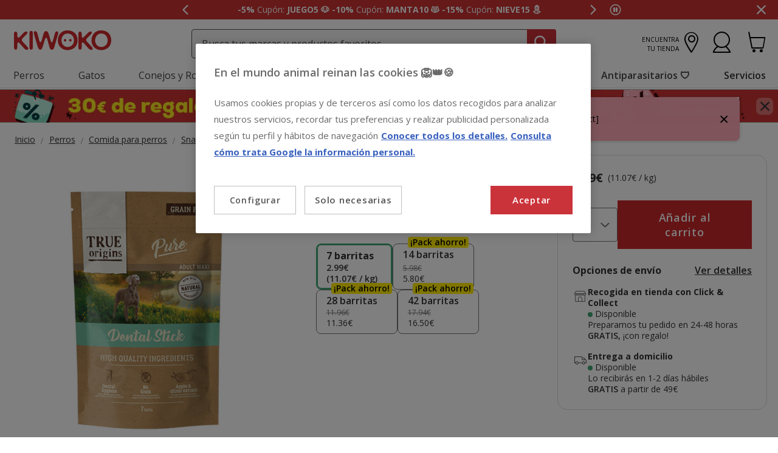

--- FILE ---
content_type: text/html;charset=UTF-8
request_url: https://www.kiwoko.com/perros/comida-para-perros/snacks-y-huesos-para-perros/salud-dental/true-origins-pure-maxi-adult-snacks-dentales-para-perros/TRU40075_M.html
body_size: 35663
content:
<!DOCTYPE html>
<html lang="es">
<head>


    <script>
        window.gtmPageData = JSON.parse(`{"login":"no","customerType":"guest user","pageType":"Products","customerNetworkType":"public","Balancers":[]}`);
        window.dataLayer = (typeof window.dataLayer !== 'undefined') ? window.dataLayer : [];
        window.dataLayer.push(Object.assign({}, window.gtmPageData));

        
    </script>
    <script>
        <!-- Google Tag Manager -->
        (function(w,d,s,l,i){w[l]=w[l]||[];w[l].push({'gtm.start':
        new Date().getTime(),event:'gtm.js'});var f=d.getElementsByTagName(s)[0],
        j=d.createElement(s),dl=l!='dataLayer'?'&l='+l:'';j.async=true;j.src=
        'https://www.googletagmanager.com/gtm.js?id='+i+dl;f.parentNode.insertBefore(j,f);
        })(window,document,'script','dataLayer','GTM-PGNDM8');
    <!-- End Google Tag Manager -->

    </script>

<!--[if gt IE 9]><!-->
<script>//common/scripts.isml</script>
<script defer type="text/javascript" src="/on/demandware.static/Sites-KiwokoES-Site/-/default/v1769054832485/js/main.js"></script>

    <script defer type="text/javascript" src="/on/demandware.static/Sites-KiwokoES-Site/-/default/v1769054832485/js/pdpKiwoko.js"
        
        >
    </script>

    <script defer type="text/javascript" src="/on/demandware.static/Sites-KiwokoES-Site/-/default/v1769054832485/js/recommendationsKiwoko.js"
        
        >
    </script>


<!--<![endif]-->
<script src="/on/demandware.static/Sites-KiwokoES-Site/-/default/v1769054832485/js/calcTime.js" defer></script>
<meta charset=UTF-8>

<meta http-equiv="x-ua-compatible" content="ie=edge">

<meta name="viewport" content="width=device-width, initial-scale=1">



  <title>7 barritas True Origins Pure Maxi Adult Snacks Dentales para perros</title>




    
    
        <meta name="robots" content="index, follow" />
        


<meta name="description" content="Barras dentales para perros de raza grande de True Origins que cuidan y fortalecen la dentadura de tu mascota."/>
<meta name="keywords" content="Kiwoko Tienda de mascotas online"/>

<meta name="google-play-app" content="app-id=com.kiwoko"/>
<meta name="google-play-app-image" content="/on/demandware.static/Sites-KiwokoES-Site/-/default/dw4fa99dbc/images/kiwoko-logo-app.svg" />












<link rel="icon" type="image/png" href="/on/demandware.static/Sites-KiwokoES-Site/-/default/dw98de58a9/images/favicons/favicon-196x196.png" sizes="196x196" />
<link rel="icon" type="image/png" href="/on/demandware.static/Sites-KiwokoES-Site/-/default/dw8423bf63/images/favicons/favicon-96x96.png" sizes="96x96" />
<link rel="icon" type="image/png" href="/on/demandware.static/Sites-KiwokoES-Site/-/default/dwb59f3ace/images/favicons/favicon-32x32.png" sizes="32x32" />
<link rel="icon" type="image/png" href="/on/demandware.static/Sites-KiwokoES-Site/-/default/dw537fdfeb/images/favicons/favicon-16x16.png" sizes="16x16" />
<link rel="icon" type="image/png" href="/on/demandware.static/Sites-KiwokoES-Site/-/default/dw9d6d622a/images/favicons/favicon-128.png" sizes="128x128" />

<link rel="alternate" hreflang="es-es" href="https://www.kiwoko.com/perros/comida-para-perros/snacks-y-huesos-para-perros/salud-dental/true-origins-pure-maxi-adult-snacks-dentales-para-perros/TRU40075_M.html" />

<link rel="alternate" hreflang="pt-pt" href="https://www.kiwoko.pt/caes/comida-para-caes/snacks-e-ossos-para-caes/higiene-oral/true-origins-pure-maxi-adult-snacks-dentarios-para-caes/TRU40075_M.html" />



<script>
    /**
     * Replace gallery images with placeholder on error
     */
    function onImageLoadError(e){
        const defaultImg = "/on/demandware.static/Sites-KiwokoES-Site/-/default/dwcd1529cc/images/gallery-default.jpg";
        e.removeAttribute("onerror");
        e.src=defaultImg;
        if(e.hasAttribute('srcset')){
            e.removeAttribute("srcset");
            const parent = e.closest('picture');
            if(!parent)return;
            const sourceElements = parent.querySelectorAll('source');
            sourceElements.forEach(source => {
                source.remove();
            });
        }
    }
</script>

<!-- Start VWO Async SmartCode -->
<link rel="preconnect" href="https://dev.visualwebsiteoptimizer.com" />
<script type='text/javascript' id='vwoCode'>
window._vwo_code || (function() {
var account_id=960957,
version=2.1,
settings_tolerance=2000,
hide_element='body',
hide_element_style = 'opacity:0 !important;filter:alpha(opacity=0) !important;background:none !important;transition:none !important;',
/* DO NOT EDIT BELOW THIS LINE */
f=false,w=window,d=document,v=d.querySelector('#vwoCode'),cK='_vwo_'+account_id+'_settings',cc={};try{var c=JSON.parse(localStorage.getItem('_vwo_'+account_id+'_config'));cc=c&&typeof c==='object'?c:{}}catch(e){}var stT=cc.stT==='session'?w.sessionStorage:w.localStorage;code={nonce:v&&v.nonce,use_existing_jquery:function(){return typeof use_existing_jquery!=='undefined'?use_existing_jquery:undefined},library_tolerance:function(){return typeof library_tolerance!=='undefined'?library_tolerance:undefined},settings_tolerance:function(){return cc.sT||settings_tolerance},hide_element_style:function(){return'{'+(cc.hES||hide_element_style)+'}'},hide_element:function(){if(performance.getEntriesByName('first-contentful-paint')[0]){return''}return typeof cc.hE==='string'?cc.hE:hide_element},getVersion:function(){return version},finish:function(e){if(!f){f=true;var t=d.getElementById('_vis_opt_path_hides');if(t)t.parentNode.removeChild(t);if(e)(new Image).src='https://dev.visualwebsiteoptimizer.com/ee.gif?a='+account_id+e}},finished:function(){return f},addScript:function(e){var t=d.createElement('script');t.type='text/javascript';if(e.src){t.src=e.src}else{t.text=e.text}v&&t.setAttribute('nonce',v.nonce);d.getElementsByTagName('head')[0].appendChild(t)},load:function(e,t){var n=this.getSettings(),i=d.createElement('script'),r=this;t=t||{};if(n){i.textContent=n;d.getElementsByTagName('head')[0].appendChild(i);if(!w.VWO||VWO.caE){stT.removeItem(cK);r.load(e)}}else{var o=new XMLHttpRequest;o.open('GET',e,true);o.withCredentials=!t.dSC;o.responseType=t.responseType||'text';o.onload=function(){if(t.onloadCb){return t.onloadCb(o,e)}if(o.status===200||o.status===304){_vwo_code.addScript({text:o.responseText})}else{_vwo_code.finish('&e=loading_failure:'+e)}};o.onerror=function(){if(t.onerrorCb){return t.onerrorCb(e)}_vwo_code.finish('&e=loading_failure:'+e)};o.send()}},getSettings:function(){try{var e=stT.getItem(cK);if(!e){return}e=JSON.parse(e);if(Date.now()>e.e){stT.removeItem(cK);return}return e.s}catch(e){return}},init:function(){if(d.URL.indexOf('__vwo_disable__')>-1)return;var e=this.settings_tolerance();w._vwo_settings_timer=setTimeout(function(){_vwo_code.finish();stT.removeItem(cK)},e);var t;if(this.hide_element()!=='body'){t=d.createElement('style');var n=this.hide_element(),i=n?n+this.hide_element_style():'',r=d.getElementsByTagName('head')[0];t.setAttribute('id','_vis_opt_path_hides');v&&t.setAttribute('nonce',v.nonce);t.setAttribute('type','text/css');if(t.styleSheet)t.styleSheet.cssText=i;else t.appendChild(d.createTextNode(i));r.appendChild(t)}else{t=d.getElementsByTagName('head')[0];var i=d.createElement('div');i.style.cssText='z-index: 2147483647 !important;position: fixed !important;left: 0 !important;top: 0 !important;width: 100% !important;height: 100% !important;background: white !important;display: block !important;';i.setAttribute('id','_vis_opt_path_hides');i.classList.add('_vis_hide_layer');t.parentNode.insertBefore(i,t.nextSibling)}var o=window._vis_opt_url||d.URL,s='https://dev.visualwebsiteoptimizer.com/j.php?a='+account_id+'&u='+encodeURIComponent(o)+'&vn='+version;if(w.location.search.indexOf('_vwo_xhr')!==-1){this.addScript({src:s})}else{this.load(s+'&x=true')}}};w._vwo_code=code;code.init();})();
</script>
<!-- End VWO Async SmartCode -->

<link rel="stylesheet" href="/on/demandware.static/Sites-KiwokoES-Site/-/default/v1769054832485/css/global.css" />

    <link rel="stylesheet" href="/on/demandware.static/Sites-KiwokoES-Site/-/default/v1769054832485/css/pdp-kiwoko-theme.css"  />



    <meta name="google-site-verification" content="U0B7yb4eIN6VfVEpzj-wHMEV-1q69IvdcgoRwoxpJAY" />



<!-- Marketing Cloud Analytics -->
<script type="text/javascript" src="https://10959878.collect.igodigital.com/collect.js"></script>
<!-- End Marketing Cloud Analytics -->


<link rel="canonical" href="https://www.kiwoko.com/perros/comida-para-perros/snacks-y-huesos-para-perros/salud-dental/true-origins-pure-maxi-adult-snacks-dentales-para-perros/TRU40075_M.html"/>

<script type="text/javascript">//<!--
/* <![CDATA[ (head-active_data.js) */
var dw = (window.dw || {});
dw.ac = {
    _analytics: null,
    _events: [],
    _category: "",
    _searchData: "",
    _anact: "",
    _anact_nohit_tag: "",
    _analytics_enabled: "true",
    _timeZone: "Europe/Madrid",
    _capture: function(configs) {
        if (Object.prototype.toString.call(configs) === "[object Array]") {
            configs.forEach(captureObject);
            return;
        }
        dw.ac._events.push(configs);
    },
	capture: function() { 
		dw.ac._capture(arguments);
		// send to CQ as well:
		if (window.CQuotient) {
			window.CQuotient.trackEventsFromAC(arguments);
		}
	},
    EV_PRD_SEARCHHIT: "searchhit",
    EV_PRD_DETAIL: "detail",
    EV_PRD_RECOMMENDATION: "recommendation",
    EV_PRD_SETPRODUCT: "setproduct",
    applyContext: function(context) {
        if (typeof context === "object" && context.hasOwnProperty("category")) {
        	dw.ac._category = context.category;
        }
        if (typeof context === "object" && context.hasOwnProperty("searchData")) {
        	dw.ac._searchData = context.searchData;
        }
    },
    setDWAnalytics: function(analytics) {
        dw.ac._analytics = analytics;
    },
    eventsIsEmpty: function() {
        return 0 == dw.ac._events.length;
    }
};
/* ]]> */
// -->
</script>
<script type="text/javascript">//<!--
/* <![CDATA[ (head-cquotient.js) */
var CQuotient = window.CQuotient = {};
CQuotient.clientId = 'bdlq-KiwokoES';
CQuotient.realm = 'BDLQ';
CQuotient.siteId = 'KiwokoES';
CQuotient.instanceType = 'prd';
CQuotient.locale = 'default';
CQuotient.fbPixelId = '__UNKNOWN__';
CQuotient.activities = [];
CQuotient.cqcid='';
CQuotient.cquid='';
CQuotient.cqeid='';
CQuotient.cqlid='';
CQuotient.apiHost='api.cquotient.com';
/* Turn this on to test against Staging Einstein */
/* CQuotient.useTest= true; */
CQuotient.useTest = ('true' === 'false');
CQuotient.initFromCookies = function () {
	var ca = document.cookie.split(';');
	for(var i=0;i < ca.length;i++) {
	  var c = ca[i];
	  while (c.charAt(0)==' ') c = c.substring(1,c.length);
	  if (c.indexOf('cqcid=') == 0) {
		CQuotient.cqcid=c.substring('cqcid='.length,c.length);
	  } else if (c.indexOf('cquid=') == 0) {
		  var value = c.substring('cquid='.length,c.length);
		  if (value) {
		  	var split_value = value.split("|", 3);
		  	if (split_value.length > 0) {
			  CQuotient.cquid=split_value[0];
		  	}
		  	if (split_value.length > 1) {
			  CQuotient.cqeid=split_value[1];
		  	}
		  	if (split_value.length > 2) {
			  CQuotient.cqlid=split_value[2];
		  	}
		  }
	  }
	}
}
CQuotient.getCQCookieId = function () {
	if(window.CQuotient.cqcid == '')
		window.CQuotient.initFromCookies();
	return window.CQuotient.cqcid;
};
CQuotient.getCQUserId = function () {
	if(window.CQuotient.cquid == '')
		window.CQuotient.initFromCookies();
	return window.CQuotient.cquid;
};
CQuotient.getCQHashedEmail = function () {
	if(window.CQuotient.cqeid == '')
		window.CQuotient.initFromCookies();
	return window.CQuotient.cqeid;
};
CQuotient.getCQHashedLogin = function () {
	if(window.CQuotient.cqlid == '')
		window.CQuotient.initFromCookies();
	return window.CQuotient.cqlid;
};
CQuotient.trackEventsFromAC = function (/* Object or Array */ events) {
try {
	if (Object.prototype.toString.call(events) === "[object Array]") {
		events.forEach(_trackASingleCQEvent);
	} else {
		CQuotient._trackASingleCQEvent(events);
	}
} catch(err) {}
};
CQuotient._trackASingleCQEvent = function ( /* Object */ event) {
	if (event && event.id) {
		if (event.type === dw.ac.EV_PRD_DETAIL) {
			CQuotient.trackViewProduct( {id:'', alt_id: event.id, type: 'raw_sku'} );
		} // not handling the other dw.ac.* events currently
	}
};
CQuotient.trackViewProduct = function(/* Object */ cqParamData){
	var cq_params = {};
	cq_params.cookieId = CQuotient.getCQCookieId();
	cq_params.userId = CQuotient.getCQUserId();
	cq_params.emailId = CQuotient.getCQHashedEmail();
	cq_params.loginId = CQuotient.getCQHashedLogin();
	cq_params.product = cqParamData.product;
	cq_params.realm = cqParamData.realm;
	cq_params.siteId = cqParamData.siteId;
	cq_params.instanceType = cqParamData.instanceType;
	cq_params.locale = CQuotient.locale;
	
	if(CQuotient.sendActivity) {
		CQuotient.sendActivity(CQuotient.clientId, 'viewProduct', cq_params);
	} else {
		CQuotient.activities.push({activityType: 'viewProduct', parameters: cq_params});
	}
};
/* ]]> */
// -->
</script>


    <script type="application/ld+json">
        {"@context":"http://schema.org/","@type":"ProductGroup","name":"True Origins Pure Maxi Adult Snacks Dentales para perros","description":"<h2><strong>Sticks dentales libre de cereales para perros grandes de True Origins</strong></h2>\r\n\r\n<p><strong>Los snacks dentales para perros de raza grande de True Origins </strong>libre de cereales est&aacute;n compuestos con ingredientes naturales y subproductos de origen vegetal. Estos sticks funcionan como <strong>premio nutritivo y adem&aacute;s ayudan a fortalecer la mand&iacute;bula y a cuidar la salud bucal</strong> de tu canino.</p>\r\n\r\n<p>Estas barritas nutritivas de True Origins son ideales para <strong>perros con el est&oacute;mago delicado o intolerancias alimentarias</strong>, ya que facilitan la digesti&oacute;n y ayudan al tr&aacute;nsito intestinal. Gracias a las frutas y a las algas que aportan vitaminas, minerales y oligoelementos importantes tu perro estar&aacute; <strong>sano y se sentir&aacute; muy vital.</strong> Los snacks True Origins garantizan la energ&iacute;a necesaria para tu peludo.</p>\r\n\r\n<p>&nbsp;</p>\r\n\r\n<p><strong>Caracter&iacute;sticas:</strong></p>\r\n\r\n<ul>\r\n\t<li>Snacks dentales para la higiene bucal de tu mascota.</li>\r\n\t<li>Facilita la digesti&oacute;n de tu mascota.</li>\r\n\t<li>Elaborado con ingredientes naturales.</li>\r\n\t<li>Libre de cereales.</li>\r\n\t<li>Ideal para perros grandes.</li>\r\n</ul>\r\n\r\n<p>&nbsp;</p>\r\n\r\n<p><strong>Descripci&oacute;n nutricional:</strong></p>\r\n\r\n<p><strong>Ingredientes:</strong> subproductos de origen vegetal, carnes y subproductos animales (14% pollo), glicerina, sustancias minerales (0,6% hexametafosfato s&oacute;dico), frutas (0,2% manzana deshidratada, 0,02% extracto de c&iacute;tricos), algas (0,2% kelp).</p>\r\n\r\n<p><strong>Componentes anal&iacute;ticos:</strong> prote&iacute;na bruta 18,5%, grasa bruta 2,7%, fibra bruta 2,3%, ceniza bruta 6%, humedad 20%.</p>\r\n\r\n<p><strong>Aditivos nutricionales:</strong> vitamina D3 200 UI/kg, vitamina E15 mg/kg, biotina 100 ug/kg.</p>\r\n\r\n<p>&nbsp;</p>\r\n\r\n<p><strong>USO Y ESPECIFICACIONES:</strong></p>\r\n\r\n<p>Los Snacks dentales True Origins Pure funcionan como alimento complementario para cuidar la salud bucal de los perros adultos de razas grandes de todas las razas.</p>\r\n\r\n<p>&nbsp;</p>\r\n\r\n<p><strong>Dosificaci&oacute;n:</strong></p>\r\n\r\n<p>1 stick por d&iacute;a.&nbsp;</p>\r\n\r\n<p><br />\r\n<em>&iexcl;Recompensa a tu perro y cuida de su higiene bucal con los sticks dentales de True Origins Pure Grain Free!</em></p>","mpn":"TRU40075_M","sku":"TRU40075_M","productID":"TRU40075_M","productGroupID":"TRU40075_M","url":"https://www.kiwoko.com/perros/comida-para-perros/snacks-y-huesos-para-perros/salud-dental/true-origins-pure-maxi-adult-snacks-dentales-para-perros/TRU40075_M.html","brand":{"@type":"Brand","name":"True Origins"},"aggregateRating":{"@type":"AggregateRating","ratingValue":"4.9","ratingCount":"24","reviewCount":"24"},"offers":{"@type":"AggregateOffer","priceCurrency":"EUR","lowprice":2.99,"highprice":16.5,"offerCount":4,"availability":"http://schema.org/InStock"},"variesBy":["Presentación"],"hasVariant":[{"@type":"Product","name":"True Origins Pure Maxi Adult Snacks Dentales para perros","sku":"TRU40075","url":"https://www.kiwoko.com/alimentacion-perro/7-barritas-true-origins-pure-maxi-adult-snacks-dentales-para-perros/TRU40075.html","gtin":"8435637400756","gtin13":"8435637400756","image":["https://www.kiwoko.com/on/demandware.static/-/Sites-kiwoko-master-catalog/default/dw3f81771b/images/true_origins_snacks_dentales_perros_grandes_TRU40075.jpg"],"offers":{"@type":"Offer","priceCurrency":"EUR","price":"2.99","availability":"http://schema.org/InStock","itemCondition":"http://schema.org/NewCondition","seller":{"@type":"Organization","url":"www.kiwoko.com","name":"Kiwoko Tienda de mascotas online"}}},{"@type":"Product","name":"True Origins Pure Maxi Adult Snacks Dentales para perros","sku":"TRU40075_B2","url":"https://www.kiwoko.com/alimentacion-perro/14-barritas-true-origins-pure-maxi-adult-snacks-dentales-para-perros-%C2%A1pack-ahorro/TRU40075_B2.html","gtin":"8435637400756","gtin13":"8435637400756","image":["https://www.kiwoko.com/on/demandware.static/-/Sites-kiwoko-master-catalog/default/dw3f81771b/images/true_origins_snacks_dentales_perros_grandes_TRU40075.jpg"],"offers":{"@type":"Offer","priceCurrency":"EUR","price":"5.80","availability":"http://schema.org/InStock","itemCondition":"http://schema.org/NewCondition","seller":{"@type":"Organization","url":"www.kiwoko.com","name":"Kiwoko Tienda de mascotas online"}}},{"@type":"Product","name":"True Origins Pure Maxi Adult Snacks Dentales para perros","sku":"TRU40075_B4","url":"https://www.kiwoko.com/alimentacion-gato/28-barritas-true-origins-pure-maxi-adult-snacks-dentales-para-perros-%C2%A1pack-ahorro/TRU40075_B4.html","gtin":"8435637400756","gtin13":"8435637400756","image":["https://www.kiwoko.com/on/demandware.static/-/Sites-kiwoko-master-catalog/default/dw3f81771b/images/true_origins_snacks_dentales_perros_grandes_TRU40075.jpg"],"offers":{"@type":"Offer","priceCurrency":"EUR","price":"11.36","availability":"http://schema.org/InStock","itemCondition":"http://schema.org/NewCondition","seller":{"@type":"Organization","url":"www.kiwoko.com","name":"Kiwoko Tienda de mascotas online"}}},{"@type":"Product","name":"True Origins Pure Maxi Adult Snacks Dentales para perros","sku":"TRU40075_B6","url":"https://www.kiwoko.com/alimentacion-perro/42-barritas-true-origins-pure-maxi-adult-snacks-dentales-para-perros-%C2%A1pack-ahorro/TRU40075_B6.html","gtin":"8435637400756","gtin13":"8435637400756","image":["https://www.kiwoko.com/on/demandware.static/-/Sites-kiwoko-master-catalog/default/dw3f81771b/images/true_origins_snacks_dentales_perros_grandes_TRU40075.jpg"],"offers":{"@type":"Offer","priceCurrency":"EUR","price":"16.50","availability":"http://schema.org/InStock","itemCondition":"http://schema.org/NewCondition","seller":{"@type":"Organization","url":"www.kiwoko.com","name":"Kiwoko Tienda de mascotas online"}}}],"review":[{"@type":"Review","author":{"@type":"Person","name":"Anónimo"},"datePublished":"2026-01-05T02:03:58Z","reviewBody":".Le gustan mucho","name":"True Origins Pure Maxi Adult Snacks Dentales para perros","reviewRating":{"@type":"Rating","bestRating":"5","ratingValue":4,"worstRating":"1"}},{"@type":"Review","author":{"@type":"Person","name":"Anónimo"},"datePublished":"2025-12-16T02:05:03Z","reviewBody":"Saludables","name":"True Origins Pure Maxi Adult Snacks Dentales para perros","reviewRating":{"@type":"Rating","bestRating":"5","ratingValue":5,"worstRating":"1"}},{"@type":"Review","author":{"@type":"Person","name":"Anónimo"},"datePublished":"2025-12-04T02:12:48Z","reviewBody":"Disfruta mucho cuando se las doy","name":"True Origins Pure Maxi Adult Snacks Dentales para perros","reviewRating":{"@type":"Rating","bestRating":"5","ratingValue":5,"worstRating":"1"}},{"@type":"Review","author":{"@type":"Person","name":"Anónimo"},"datePublished":"2025-11-25T02:10:32Z","reviewBody":"A mi perro le gustan mucho y le sientan bien","name":"True Origins Pure Maxi Adult Snacks Dentales para perros","reviewRating":{"@type":"Rating","bestRating":"5","ratingValue":5,"worstRating":"1"}},{"@type":"Review","author":{"@type":"Person","name":"Anónimo"},"datePublished":"2025-10-30T02:10:22Z","reviewBody":"Le encantan","name":"True Origins Pure Maxi Adult Snacks Dentales para perros","reviewRating":{"@type":"Rating","bestRating":"5","ratingValue":5,"worstRating":"1"}},{"@type":"Review","author":{"@type":"Person","name":"Anónimo"},"datePublished":"2025-09-12T03:03:42Z","reviewBody":"todo perfecto","name":"True Origins Pure Maxi Adult Snacks Dentales para perros","reviewRating":{"@type":"Rating","bestRating":"5","ratingValue":5,"worstRating":"1"}},{"@type":"Review","author":{"@type":"Person","name":"Anónimo"},"datePublished":"2025-07-19T03:04:01Z","reviewBody":"La encantan","name":"True Origins Pure Maxi Adult Snacks Dentales para perros","reviewRating":{"@type":"Rating","bestRating":"5","ratingValue":5,"worstRating":"1"}},{"@type":"Review","author":{"@type":"Person","name":"Anónimo"},"datePublished":"2025-07-05T03:04:49Z","reviewBody":"No le suelen hacer gracia las chuches que le ayudan a limpiar sus dientes,pero estás se las come encantado","name":"True Origins Pure Maxi Adult Snacks Dentales para perros","reviewRating":{"@type":"Rating","bestRating":"5","ratingValue":5,"worstRating":"1"}},{"@type":"Review","author":{"@type":"Person","name":"Anónimo"},"datePublished":"2025-06-25T03:06:03Z","reviewBody":"Le sienta bien","name":"True Origins Pure Maxi Adult Snacks Dentales para perros","reviewRating":{"@type":"Rating","bestRating":"5","ratingValue":4,"worstRating":"1"}},{"@type":"Review","author":{"@type":"Person","name":"Anónimo"},"datePublished":"2025-06-08T03:04:18Z","reviewBody":"Le encantan a mi bebe de 47kg","name":"True Origins Pure Maxi Adult Snacks Dentales para perros","reviewRating":{"@type":"Rating","bestRating":"5","ratingValue":5,"worstRating":"1"}},{"@type":"Review","author":{"@type":"Person","name":"Anónimo"},"datePublished":"2025-05-15T03:06:30Z","reviewBody":"Muy bien","name":"True Origins Pure Maxi Adult Snacks Dentales para perros","reviewRating":{"@type":"Rating","bestRating":"5","ratingValue":5,"worstRating":"1"}},{"@type":"Review","author":{"@type":"Person","name":"Anónimo"},"datePublished":"2025-03-29T02:04:04Z","reviewBody":"Muy buen producto y a mi peluda le encanta","name":"True Origins Pure Maxi Adult Snacks Dentales para perros","reviewRating":{"@type":"Rating","bestRating":"5","ratingValue":5,"worstRating":"1"}},{"@type":"Review","author":{"@type":"Person","name":"Anónimo"},"datePublished":"2025-03-07T02:16:40Z","reviewBody":"Muy satisfecho","name":"True Origins Pure Maxi Adult Snacks Dentales para perros","reviewRating":{"@type":"Rating","bestRating":"5","ratingValue":5,"worstRating":"1"}},{"@type":"Review","author":{"@type":"Person","name":"Anónimo"},"datePublished":"2025-02-22T02:12:12Z","reviewBody":"Le gustan a mi perro","name":"True Origins Pure Maxi Adult Snacks Dentales para perros","reviewRating":{"@type":"Rating","bestRating":"5","ratingValue":5,"worstRating":"1"}},{"@type":"Review","author":{"@type":"Person","name":"Anónimo"},"datePublished":"2025-02-16T02:03:40Z","reviewBody":"Le encantan.","name":"True Origins Pure Maxi Adult Snacks Dentales para perros","reviewRating":{"@type":"Rating","bestRating":"5","ratingValue":5,"worstRating":"1"}},{"@type":"Review","author":{"@type":"Person","name":"Anónimo"},"datePublished":"2025-01-31T02:09:26Z","reviewBody":"La marca tiene buena fama, y a los perros les encantan","name":"True Origins Pure Maxi Adult Snacks Dentales para perros","reviewRating":{"@type":"Rating","bestRating":"5","ratingValue":5,"worstRating":"1"}}]}
    </script>


    <script type="application/ld+json">
        {"@context":"https://schema.org","@type":"BreadcrumbList","itemListElement":[{"@type":"ListItem","position":1,"item":{"@id":"https://www.kiwoko.com/perros/","name":"Perros"}},{"@type":"ListItem","position":2,"item":{"@id":"https://www.kiwoko.com/perros/comida-para-perros/","name":"Comida para perros"}},{"@type":"ListItem","position":3,"item":{"@id":"https://www.kiwoko.com/perros/comida-para-perros/snacks-y-huesos-para-perros/","name":"Snacks y huesos para perros"}},{"@type":"ListItem","position":4,"item":{"@id":"https://www.kiwoko.com/perros/comida-para-perros/snacks-y-huesos-para-perros/salud-dental/","name":"Salud Dental"}}]}
    </script>


<meta name="facebook-domain-verification" content="7e750io2x9bncq78yuo4xpuxsg2jmz" />
	
















    <script>
        (function () {
        // Create a script tag for loading the library
        const grafanaScriptElements = document.createElement("script");

        // Initialize the Web-SDK at the onLoad event of the script tag above so it will be called when the library is loaded.
        grafanaScriptElements.onload = () => {
            window.GrafanaFaroWebSdk.initializeFaro({
            // Mandatory, the URL of the Grafana Cloud collector with embedded application key.
            url: "https://faro-collector-prod-eu-west-2.grafana.net/collect/b03e7579b0356e0ce85513bebc5bb78d",

            // Mandatory, the identification label(s) of your application
            app: {
                name: "Kiwoko ES Prod",
                version: "1.0.0",
            },
            
            









user: {
    email: "false",
    attributes: {
        isUserAuthenticated: "false",
        isUserExternallyAuthenticated: "false",
        dwsid: "false",
        customerNo: "false",
        customerId: "acJBsUI0nNPTNfP9G5WFa61Z79",
        loyaltyLevelId: "false",
        isLoyaltyUser: "false",
    }
},


            
                sessionTracking: {
                    samplingRate: 0.1
                },
            

            });

            setTimeout(() => {
                if (window.faro) {
                    window.dispatchEvent(new CustomEvent('faroReady'));
                }
            }, 0);
        };

        // Set the source of the script tag to the CDN
        grafanaScriptElements.src =
            "https://unpkg.com/@grafana/faro-web-sdk@^2.0.2/dist/bundle/faro-web-sdk.iife.js";

        // Append the script tag to the head of the HTML page
        document.head.appendChild(grafanaScriptElements);
        })();
    </script>






</head>
<body>

<!--Google Tag Manager (noscript) -->
<noscript><iframe src="https://www.googletagmanager.com/ns.html?id=GTM-PGNDM8" height="0" width="0"
style="display:none;visibility:hidden"></iframe></noscript>
<!--EndGoogle Tag Manager (noscript) -->




    
 

<input type="hidden" id="mcIncludeTrackingLink" value="true"/>
<input type="hidden" id="marketingID" value="10959878"/>
<div class="page" data-action="Product-Show" data-querystring="pid=TRU40075_M" data-page-behaviour="is-web-behaviour" data-iso-country-code="ES">

<a href="#maincontent" class="skip" aria-label="Ir al contenido principal">Ir al contenido principal</a>
<a href="#footercontent" class="skip" aria-label="Ir al footer">Ir al footer</a>






    
        
        
            
	 


	
    
    
        


<section 
  class="isk-hello-bar js-gtm-banner js-hello-bar" 
  data-afi="isk-hello-bar" 
  data-hello-bar-length="3" 
  data-gtm-location-id="header-banner"
  aria-label="Mensajes promocionales" 
  role="banner"
  >

  <div class="isk-hello-bar__wrapper">
    
    <button 
      type="button" 
      class="isk-hello-bar__button isk-hello-bar__arrow isk-hello-bar__arrow-left js-hello-bar-arrow" 
      data-hello-bar-arrow-direction="-1" 
      aria-label="Mensaje anterior" 
      tabindex="-1"
    >
      <span class="isk-hello-bar__button-icon isk-icon nav-right-line" aria-hidden="true"></span>
    </button>
    

    <div class="isk-hello-bar__container">
    
        
        
        

        
        
        
        
        
        <div 
          class="isk-hello-bar__message js-hello-bar-message " 
          data-hello-bar-index="0"
        >
          
            
              <a 
                href="https://www.kiwoko.com/ofertas/" 
                tabindex="0" 
                class="isk-hello-bar__link js-gtm-banner-item js-hello-bar-message-focus"
                data-gtm-promotion-id="banner-header-15o10o5"
                data-gtm-promotion-name="Descubre todas las ofertas"
                data-gtm-creative-slot="1"
                data-gtm-creative-name="banner-header"
              >
                
<span class="is-read-only">1 de 3, mensaje,</span>


    
    
    
    
        
            <span class="isk-hello-bar__message-bold">
                  -5%
            </span>
        
    

    
    
    
    
        
            <span class="isk-hello-bar__message-normal">
                  Cupón: 
            </span>
        
    

    
    
    
    
        
            <span class="isk-hello-bar__message-bold">
                 JUEGO5 🐶
            </span>
        
    

    
    
    
    
        
            <span class="isk-hello-bar__message-bold">
                 -10%
            </span>
        
    

    
    
    
    
        
            <span class="isk-hello-bar__message-normal">
                 Cupón:
            </span>
        
    

    
    
    
    
        
            <span class="isk-hello-bar__message-bold">
                 MANTA10 😻
            </span>
        
    

    
    
    
    
        
            <span class="isk-hello-bar__message-bold">
                 -15%
            </span>
        
    

    
    
    
    
        
            <span class="isk-hello-bar__message-normal">
                 Cupón:
            </span>
        
    

    
    
    
    
        
            <span class="isk-hello-bar__message-bold">
                 NIEVE15 ⛄
            </span>
        
    

              </a>
            
          
        </div>
    
        
        
        

        
        
        
        
        
        <div 
          class="isk-hello-bar__message js-hello-bar-message is-hide" 
          data-hello-bar-index="1"
        >
          
            
              <a 
                href="tel:+34916012764" 
                tabindex="0" 
                class="isk-hello-bar__link js-gtm-banner-item js-hello-bar-message-focus"
                data-gtm-promotion-id="banner-header-1"
                data-gtm-promotion-name="banner-header"
                data-gtm-creative-slot="1"
                data-gtm-creative-name="banner-header"
              >
                
<span class="is-read-only">2 de 3, mensaje,</span>


    
    
    
    
        
            <span>&#128222; ¿Necesitas</span>
        
    

    
    
    
    
        
            <span class="isk-hello-bar__message-bold test">
                 ayuda
            </span>
        
    

    
    
    
    
        
            <span class="isk-hello-bar__message-normal">
                 con tu compra? &#128222;  Llámanos al
            </span>
        
    

    
    
    
    
        
            <span class="isk-hello-bar__message-bold">
                 916 012 764
            </span>
        
    

    
    
    
    
        
            <span class="isk-hello-bar__message-normal">
                 (09h-19h)
            </span>
        
    

              </a>
            
          
        </div>
    
        
        
        

        
        
        
        
        
        <div 
          class="isk-hello-bar__message js-hello-bar-message is-hide" 
          data-hello-bar-index="2"
        >
          
            
              <a 
                href=" https://www.kiwoko.com/mi-cuenta/historial-pedidos" 
                tabindex="0" 
                class="isk-hello-bar__link js-gtm-banner-item js-hello-bar-message-focus"
                data-gtm-promotion-id="banner-header-mispedidos"
                data-gtm-promotion-name="MisPedidos"
                data-gtm-creative-slot="3"
                data-gtm-creative-name="banner-header"
              >
                
<span class="is-read-only">3 de 3, mensaje,</span>


    
    
    
    
        
            <span class="isk-hello-bar__message-normal">
                🚚 ¿Dónde está mi pedido? Puedes hacer seguimiento desde
            </span>
        
    

    
    
    
    
        
            <span class="isk-hello-bar__message-bold test">
                 Mis pedidos📦
            </span>
        
    

              </a>
            
          
        </div>
    

    </div>
    
    <button 
      type="button" 
      class="isk-hello-bar__button isk-hello-bar__arrow isk-hello-bar__arrow-right js-hello-bar-arrow" 
      data-hello-bar-arrow-direction="1" 
      aria-label="Mensaje siguiente" 
      tabindex="-1"
    >
      <span class="isk-hello-bar__button-icon isk-icon nav-left-line" aria-hidden="true"></span>
    </button>
    

  </div>

  <div class="isk-hello-bar__controls">
    
    <button 
      type="button" 
      class="isk-hello-bar__button isk-hello-bar__player isk-hello-bar__player-pause js-hello-bar-pause" 
      aria-label="Pausar cambio autom&aacute;tico de mensajes"
      tabindex="0"
    >
      <span class="isk-hello-bar__button-icon isk-icon nav-pause" aria-hidden="true"></span>
    </button>
    <button 
      type="button" 
      class="isk-hello-bar__button isk-hello-bar__player isk-hello-bar__player-play js-hello-bar-play is-hide" 
      aria-label="Reanudar cambio autom&aacute;tico de mensajes"
      tabindex="0"
    >
      <span class="isk-hello-bar__button-icon isk-icon nav-play" aria-hidden="true"></span>
    </button>
    
    <button 
      type="button" 
      class="isk-hello-bar__button isk-hello-bar__close js-hello-bar-close" 
      aria-label="Cerrar banner promocional"
    >
      <span class="isk-hello-bar__button-icon isk-icon basic-cross-line" aria-hidden="true"></span>
    </button>
  </div>

</section>
  
    
 
	
        
    

<header class="page-header js-page-header is-sticky" data-action-url-refresh="/on/demandware.store/Sites-KiwokoES-Site/default/Login-RefreshToken">	
	<nav role="navigation">
		<div class="header container heading">
			<div class="row">
				<div class="col-12">

					<div class="navbar-header">
						<div class="pull-left container-left">
							<button class="navbar-toggler d-md-none fa kwicon-burger" type="button"
								aria-controls="sg-navbar-collapse" aria-expanded="false"
								aria-label="Toggle navigation">
							</button>
							<div class="navbar-header__brand">
								<a class="logo-home" 
									href="/"
									title="Kiwoko">
										<picture>
											<source 
												height="36" 
												width="120" 
												alt="Kiwoko Tienda de mascotas online" 
												srcset="https://www.kiwoko.com/on/demandware.static/Sites-KiwokoES-Site/-/default/dw5008c12c/images/logo_kiwoko_white.svg" 
												media="(max-width: 992px)"/>
											<img  
												height="37" 
												width="160" 
												alt="Kiwoko Tienda de mascotas online" 
												src="https://www.kiwoko.com/on/demandware.static/Sites-KiwokoES-Site/-/default/dw557b934c/images/logo_kiwoko.svg" />
										</picture>
								</a>
							</div>
						</div>
						<div class="main-icons pull-right">						
							<div class="navbar-header__store">
							
    
    <div class="content-asset"><!-- dwMarker="content" dwContentID="c3323f88672d893922fde26734" -->
        <a href="https://tiendas.kiwoko.com/" class="menu-footer locate-store"><span class="text-micro text-uppercase text-right">Encuentra tu tienda</span><i class="fa kwicon-store"></i></a>
    </div> <!-- End content-asset -->


							
				            </div>
							<div class="main-icon minicart"
								data-action-url="/on/demandware.store/Sites-KiwokoES-Site/default/Cart-MiniCartShow">
								<div class="minicart-total hide-link-med">
    <a class="minicart-link js-minicart-link" 
        href="https://www.kiwoko.com/carrito" 
        title="Carrito 0 Productos" 
        aria-label="Carrito 0 Productos"
        aria-haspopup="true">
        <i class="minicart-icon fa kwicon-cart"></i>
        <span class="minicart-quantity hide">
            0
        </span>
    </a>
</div>

<div class="minicart-total hide-no-link">
    <i class="minicart-icon fa kwicon-cart"></i>
        <span class="minicart-quantity hide">
            0
        </span>
</div>





							</div>
							<div class="main-icon account">
								
    <div class="user nav-item">
        <a href="https://www.kiwoko.com/cuenta/login" role="button" aria-label="Entrar en Mi Cuenta">
            <i class="kwicon-user fa" aria-hidden="true"></i>
        </a>
        <div class="popover popover-bottom">
            <ul class="nav p-1" role="menu" aria-label="Men&uacute; Mi Cuenta" aria-hidden="true">
                <li class="nav-item mb-2" role="presentation"><a class="font-weight-bold" href="https://www.kiwoko.com/cuenta/inicio" role="menuitem" tabindex="-1">Inicia Sesi&oacute;n</a></li>
                <li class="nav-item mb-2" role="presentation"><a href="https://www.kiwoko.com/cuenta/inicio" role="menuitem" tabindex="-1">Reg&iacute;strate</a></li>
                
            </ul>
        </div>
    </div>   
    <div class="user-mob d-none">		
       	<ul class="nav" role="menu" aria-label="Men&uacute; Mi Cuenta" aria-hidden="true">
           	<li class="nav-item" role="presentation"><a href="https://www.kiwoko.com/cuenta/login" class="btn btn-secondary" role="menuitem" tabindex="-1">Inicia Sesi&oacute;n / Reg&iacute;strate</a></li>
       	</ul>
       	<ul class="nav" role="menu" aria-label="Men&uacute; Mi Cuenta" aria-hidden="true">
           	<li class="nav-item is-link" role="presentation">
                <a href="https://www.kiwoko.com/on/demandware.store/Sites-KiwokoES-Site/default/Order-Tracking" role="menuitem" tabindex="-1">
                    Seguir Pedido
                </a>
            </li>
       	</ul>
    </div>




    
    


							</div>
						</div>
						<div class="search hidden-xs-down js-desktop-search">							
							<div class="site-search">
       <form 
              role="search"
              action="/busqueda"
              method="get"
              name="simpleSearch"
              class="js-site-search-container
       ">       
              <div class="placeholder-messages js-placeholder-messages">
                     <span data-mobile-placeholder="Busca productos para tu amigo"></span>
                     <span data-desktop-placeholder="Busca tus marcas y productos favoritos"></span>
              </div>
              <input 
                     class="form-control search-field kw-search-mobile__input js-search-field kw-input-search"
                     type="search"
                     name="q"
                     value=""
                     placeholder=""
                     role="combobox"
                     aria-describedby="search-assistive-text"
                     aria-haspopup="listbox"
                     aria-owns="search-results"
                     aria-expanded="false"
                     aria-autocomplete="list"
                     aria-activedescendant=""
                     aria-controls="search-results"
                     aria-label="Busca tus marcas y productos" 
                     required
              />
              <button 
                     type="reset" 
                     name="reset-button"
                     class="kwicon-close reset-button d-none js-reset-button"
                     aria-label="Borrar b&uacute;squeda
              "></button>
              <button
                     type="submit"
                     name="search-button"
                     class="kwicon-search kw-search-mobile__icon js-search-button"
                     aria-label="Buscar
              "></button>
              <div class="suggestions-wrapper js-suggestions-wrapper" data-url="/on/demandware.store/Sites-KiwokoES-Site/default/SearchServices-GetSuggestions?q="></div>
              <input type="hidden" value="default" name="lang">
       </form>
</div>

						</div>
					</div>
				</div>
			</div>
		</div>
		<div
			class="main-menu navbar-toggleable-sm menu-toggleable-left multilevel-dropdown js-main-menu"
			id="sg-navbar-collapse">
			<div class="container">
				<div class="row">
					<div class="menu-container heading">
						<div class="close-menu clearfix d-lg-none">
							<div class="back pull-left">
								<button role="button"
									aria-label="Men&uacute; anterior" class="text-white text-uppercase text-banner-xs">
									<span class="caret-left text-white"></span>
									Volver
								</button>
							</div>
							<div class="close-button inverse pull-right button-label">
								<button role="button"
									aria-label="Cerrar Men&uacute;">
									<label class="text-white">Cerrar </label>
									<span aria-hidden="true"></span>
								</button>
							</div>
						</div>
						
    
    <div class="content-asset"><!-- dwMarker="content" dwContentID="35053711d3b4b1e806e4a407ad" -->
        <ul class="megamenu">
  <!--start perros-->
  <li class="mega-toggle first-item">
    <div class="mega-title is-first-level"> <a class="mega-link mega-link-level0" href="https://www.kiwoko.com/perros/">Perros</a>

    </div>
    <div class="animated fadeIn megamenu__content">
      <ul class="megamenu__item p-md-0 rowlike">
        <li class="megamenu__mobile-title pl-0 d-sm-block d-md-none"> <a class="plain-link link-all pl-0" href="https://www.kiwoko.com/perros/">Perro/Ver todo</a
          >
        </li>
        <li class="mega-toggle col-md-3 p-md-0">
          <div class="mega-title">
            <a href="https://www.kiwoko.com/perros/comida-para-perros/" class="mega-link"
              >Comida para perros</a
            >
          </div>
          <ul class="megamenu__item mega-fixed">
            <li class="megamenu__mobile-title pl-0 d-sm-block d-md-none">
              <a
                class="plain-link link-all pl-0"
                href="https://www.kiwoko.com/perros/comida-para-perros/"
                >Comida para Perros/Ver todo</a
              >
            </li>
            <li class="is-link">
              <a
                href="https://www.kiwoko.com/perros/comida-para-perros/pienso-seco-para-perros/"
                >Pienso seco</a
              >
            </li>
            <li class="is-link">
              <a
                href="https://www.kiwoko.com/perros/comida-para-perros/dietas-veterinarias/"
                >Dietas Veterinarias</a
              >
            </li>
            <li class="is-link">
              <a
                href="https://www.kiwoko.com/perros/comida-para-perros/comida-humeda/"
                >Comida húmeda</a
              >
            </li>
            <li class="is-link">
              <a href="https://www.kiwoko.com/perros/comida-para-perros/toppers-y-caldos/"
                >Toppers y Caldos</a
              >
            </li>
            <li class="is-link">
              <a href="https://www.kiwoko.com/perros/comida-para-perros/dieta-barf/">Dieta BARF</a>

        </li>
        <li class="is-link"> <a href="https://www.kiwoko.com/perros/comida-para-perros/snacks-y-huesos-para-perros/">Snacks y Chuches</a
              >
            </li>
            <br />
            <li class="is-link">
              <a
                style="color: #4974a5"
                href="https://www.kiwoko.com/perros/especial-cachorro/"
                ><strong>Especial cachorro 🐶</strong></a
              >
            </li>
            <li class="is-link">
              <a
                style="color: #4974a5"
                href="https://www.kiwoko.com/perros/especial-perro-mini/"
                ><strong>Especial Perro Mini 🐩</strong></a
              >
            </li>
          </ul>
        </li>
        <li class="mega-toggle col-md-3 p-md-0">
          <div class="mega-title">
            <a href="https://www.kiwoko.com/perros/accesorios-para-perros/" class="mega-link"
              >Accesorios</a
            >
          </div>
          <ul class="megamenu__item mega-fixed">
            <li class="megamenu__mobile-title pl-0 d-sm-block d-md-none">
              <a
                href="https://www.kiwoko.com/perros/accesorios-para-perros/"
                class="plain-link link-all pl-0"
                >Accesorios/Ver todo</a
              >
            </li>
            <li class="is-link">
              <a href="https://www.kiwoko.com/perros/accesorios-para-perros/camas-para-perro/"
                >Camas</a
              >
            </li>
            <li class="is-link">
              <a href="https://www.kiwoko.com/perros/accesorios-para-perros/viajes/"
                >Transportines y Viaje</a
              >
            </li>
            <li class="is-link">
              <a href="https://www.kiwoko.com/perros/accesorios-para-perros/paseo/"
                >Arneses, Collares y Correas</a
              >
            </li>
            <li class="is-link">
              <a href="https://www.kiwoko.com/perros/accesorios-para-perros/ropa/">Ropa🧦</a>

     </li>
     <li class="is-link"> <a href="https://www.kiwoko.com/perros/accesorios-para-perros/casetas-para-perros/">Casetas, Jaulas y Hogar</a
              >
            </li>
            <li class="is-link">
              <a href="https://www.kiwoko.com/perros/accesorios-para-perros/juguetes-para-perros/"
                >Juguetes</a
              >
            </li>
            <li class="is-link">
              <a
                href="https://www.kiwoko.com/perros/accesorios-para-perros/comederos-y-bebederos/"
                >Comederos y bebederos</a
              >
            </li>
            <li class="is-link">
              <a
                href="https://www.kiwoko.com/perros/accesorios-para-perros/adiestramiento-de-perros/"
                >Educación y Adiestramiento</a
              >
            </li>
          </ul>
        </li>
        <li class="mega-toggle col-md-3 p-md-0">
          <div class="mega-title">
            <a href="https://www.kiwoko.com/perros/higiene-para-perros/" class="mega-link"
              >Salud e Higiene</a
            >
          </div>
          <ul class="megamenu__item mega-fixed">
            <li class="megamenu__mobile-title pl-0 d-sm-block d-md-none">
              <a
                class="plain-link link-all pl-0"
                href="https://www.kiwoko.com/perros/higiene-para-perros/"
                >Salud e Higiene/Ver todo</a
              >
            </li>
            <li class="is-link">
              <a
                href="https://www.kiwoko.com/perros/higiene-para-perros/antiparasitarios/"
                title="Antiparasitarios"
                ><b>Antiparasitarios 🛡️</b></a
              >
            </li>
            <li class="is-link">
              <a
                href="https://www.kiwoko.com/perros/higiene-para-perros/bolsas-y-dispensadores/"
                >Bolsas y dispensadores</a
              >
            </li>
            <li class="is-link">
              <a
                href="https://www.kiwoko.com/perros/higiene-para-perros/empapadores-y-panales/"
                >Empapadores y pañales</a
              >
            </li>
            <li class="is-link">
              <a href="https://www.kiwoko.com/perros/higiene-para-perros/cuidado-del-pelo/"
                >Cuidado del pelo</a
              >
            </li>
            <li class="is-link">
              <a href="https://www.kiwoko.com/perros/higiene-para-perros/salud-del-perro/"
                >Salud y complementos</a
              >
            </li>
            <li class="is-link">
              <a href="https://www.kiwoko.com/perros/higiene-para-perros/higiene-del-hogar/"
                >Limpieza del hogar</a
              >
            </li>
          </ul>
        </li>
        <li class="mega-toggle col-md-3 p-md-0">
          <div class="mega-title">
            <a
              style="color: black"
              href="https://www.kiwoko.com/promociones/ofertas/ofertas-de-perro/"
              class="mega-link"
              >Destacamos</a
            >
          </div>
          <ul class="megamenu__item mega-fixed">
            <li class="megamenu__mobile-title pl-0 d-sm-block d-md-none">
              <a
                class="plain-link link-all pl-0"
                href="https://www.kiwoko.com/promociones/ofertas/ofertas-de-perro/"
                >Destacamos/Ver todo</a
              >
            </li>
            <li class="is-link">
              <a
                style="color: #c72b31"
                href="https://www.kiwoko.com/promociones/ofertas/ofertas-de-perro/"
                ><b>Ofertas del día ⭐</b></a
              >
            </li>
            <li class="is-link">
              <a
                style="color: #00716a"
                href="https://www.kiwoko.com/promociones/novedades/perro/"
                ><b>Novedades 🔔</b></a
              >
            </li>
            <!--li class="is-link"><a style="color:#A52A2A" href="https://www.kiwoko.com/navidad/"
            ><b>Navidad 🎁</b></a></li-->
            <li class="is-link">
              <a
                style="color: black"
                href="https://www.kiwoko.com/promociones/ofertas/ofertas-de-perro/ofertas-accesorios-perro/"
                >Accesorios: dtos. 🧸</a
              >
            </li>
            <li class="is-link">
              <a
                style="color: black"
                href="https://www.kiwoko.com/promociones/chollazos/perro/"
                >% Súper Precios %</a
              >
            </li>
            <li class="is-link">
              <a
                style="color: black"
                href="https://www.kiwoko.com/promociones/ofertas/ofertas-de-perro/ofertas-pienso-seco-perro/"
                >Pienso: dtos. y regalos</a
              >
            </li>
            <li class="is-link">
              <a
                style="color: black"
                href="https://www.kiwoko.com/promociones/ofertas/ofertas-de-perro/ofertas-snacks-de-perro/"
                >Snacks: hasta -30%</a
              >
            </li>
            <li class="is-link">
              <a
                style="color: black"
                href="https://www.kiwoko.com/promociones/ofertas/ofertas-de-perro/ofertas-humedo-de-perro/"
                >Comida húmeda: hasta -30%</a
              >
            </li>
            <li class="is-link">
              <a
                style="color: black"
                href="https://www.kiwoko.com/promociones/los-productos-mas-tech/perro/"
                >Los productos más TECH 🤖</a
              >
            </li>
            <!--li class="is-link">
              <a
                style="font-weight: normal; color: black"
                href="https://www.kiwoko.com/promociones/verano/"
                >Especial Verano⛱️</a
              >
            </li-->
            <li class="is-link">
              <a
                style="color: black"
                href="https://www.kiwoko.com/promociones/packs-ahorro/perro/"
                >Packs Ahorro</a
              >
            </li>
            <li class="is-link">
              <a
                style="color: black"
                href="https://www.kiwoko.com/promociones/kilos-gratis/perro/"
                >Kilos gratis</a
              >
            </li>
            <!--li class="is-link"><a style="color:black;" href="https://www.kiwoko.com/promociones/salud-y-limpieza-dental/">Mes Salud Dental 🦷 </a>
          </li-->
          <!-- BLACK FRIDAY PERRO -->
          <!--li class="is-link"><a style="color:black;" href="https://www.kiwoko.com/black-friday/ofertas-black-friday-perros/"><b>★ Black Friday ★</b></a></li>
            <li class="is-link"><a style="color:black;" href="https://www.kiwoko.com/black-friday/ofertas-black-friday-perros/comida-para-perros/pienso/">★ Pienso: desde -15%</a></li> 
            <li class="is-link"><a style="color:black;" href="https://www.kiwoko.com/black-friday/ofertas-black-friday-perros/comida-para-perros/comida-humeda/">★ Comida húmeda: hasta -33%</a></li>
            <li class="is-link"><a style="color:black;" href="https://www.kiwoko.com/black-friday/ofertas-black-friday-perros/comida-para-perros/snacks/">★ Snacks: hasta -33%</a></li>
            <li class="is-link"><a style="color:black;" href="https://www.kiwoko.com/black-friday/ofertas-black-friday-perros/accesorios-e-higiene-para-perros/">★ Accesorios: desde -15% 🧸</a></li>
            <li class="is-link"><a style="color:black;" href="https://www.kiwoko.com/promociones/chollazos/perro/">★ % Chollazos %</a></li>
            <li class="is-link"><a style="color:#00716A;" href="https://www.kiwoko.com/promociones/novedades/perro/">Novedades 🔔</a></li>    
            <li class="is-link"><a style="color:black;" href="https://www.kiwoko.com/promociones/los-productos-mas-tech/perro/">Los productos más TECH 🤖</a></li-->
      </ul>
      </li>
</ul>
</div>
</li>
<!--end perros-->
<!--start gatos-->
<li class="mega-toggle">
  <div class="mega-title is-first-level"> <a class="mega-link mega-link-level0" href="https://www.kiwoko.com/gatos/">Gatos</a>

  </div>
  <div class="animated fadeIn megamenu__content">
    <ul class="megamenu__item p-md-0 rowlike">
      <li class="megamenu__mobile-title pl-0 d-sm-block d-md-none"> <a class="plain-link link-all pl-0" href="https://www.kiwoko.com/gatos/">Gatos/Ver todo</a
          >
        </li>
        <li class="mega-toggle col-md-3 p-md-0">
          <div class="mega-title">
            <a href="https://www.kiwoko.com/gatos/comida-para-gatos/" class="mega-link"
              >Comida para gatos</a
            >
          </div>
          <ul class="megamenu__item mega-fixed mega-fixed">
            <li class="megamenu__mobile-title pl-0 d-sm-block d-md-none">
              <a
                class="plain-link link-all pl-0"
                href="https://www.kiwoko.com/gatos/comida-para-gatos/"
                >Comida para Gatos/Ver todo</a
              >
            </li>
            <li class="is-link">
              <a href="https://www.kiwoko.com/gatos/comida-para-gatos/pienso-seco-para-gatos/"
                >Pienso seco</a
              >
            </li>
            <li class="is-link">
              <a
                href="https://www.kiwoko.com/gatos/comida-para-gatos/comida-humeda-para-gatos/"
                >Comida húmeda</a
              >
            </li>
            <li class="is-link">
              <a
                href="https://www.kiwoko.com/gatos/comida-para-gatos/dietas-veterinarias/"
                >Dietas veterinarias</a
              >
            </li>
            <li class="is-link">
              <a href="https://www.kiwoko.com/gatos/comida-para-gatos/dieta-barf/">Dieta BARF</a>

      </li>
      <li class="is-link"> <a href="https://www.kiwoko.com/gatos/comida-para-gatos/snacks-para-gatos/">Snacks</a
              >
            </li>
            <li class="is-link">
              <a href="https://www.kiwoko.com/gatos/comida-para-gatos/maltas-y-hierbas/"
                >Hierbas y Maltas</a
              >
            </li>
            <!--li class="is-link"><a href="https://www.kiwoko.com/gatos/comida-para-gatos/complementos-alimenticios/">Complementos</a>
        </li-->
        <br />
        <li class="is-link"> <a style="color: #4974a5" href="https://www.kiwoko.com/gatos/especial-gatito/"><b>Especial gatito 🐱</b></a
              >
            </li>
          </ul>
        </li>
        <li class="mega-toggle col-md-3 p-md-0">
          <div class="mega-title">
            <a class="mega-link" href="https://www.kiwoko.com/gatos/higiene-para-gatos/"
              >Arenas e Higiene</a
            >
          </div>
          <ul class="megamenu__item mega-fixed">
            <li class="megamenu__mobile-title pl-0 d-sm-block d-md-none">
              <a
                class="plain-link link-all pl-0"
                href="https://www.kiwoko.com/gatos/higiene-para-gatos/"
                >Arenas e Higiene/Ver todo</a
              >
            </li>
            <li class="is-link">
              <a href="https://www.kiwoko.com/gatos/arenas-y-accesorios/"
                ><b>Arenas y accesorios</b></a
              >
            </li>
            <li class="is-link">
              <a href="https://www.kiwoko.com/gatos/arenas-y-accesorios/arenas/">Arenas</a>

        </li>
        <li class="is-link"> <a href="https://www.kiwoko.com/gatos/arenas-y-accesorios/areneros/">Areneros</a
              >
            </li>
            <li class="is-link">
              <a
                href="https://www.kiwoko.com/gatos/arenas-y-accesorios/limpieza-y-accesorios/"
                >Limpieza y accesorios</a
              >
            </li>
            <li class="is-link">
              <a href="https://www.kiwoko.com/gatos/higiene-para-gatos/"
                ><b>Salud e Higiene</b></a
              >
            </li>
            <li class="is-link">
              <a href="https://www.kiwoko.com/gatos/higiene-para-gatos/antiparasitarios/"
                ><b>Antiparasitarios 🛡️</b></a
              >
            </li>
            <li class="is-link">
              <a href="https://www.kiwoko.com/gatos/higiene-para-gatos/cuidado-del-pelo/"
                >Cuidado del pelo</a
              >
            </li>
            <li class="is-link">
              <a href="https://www.kiwoko.com/gatos/higiene-para-gatos/salud-del-gato/"
                >Salud y complementos</a
              >
            </li>
          </ul>
        </li>
        <li class="mega-toggle col-md-3 p-md-0">
          <div class="mega-title">
            <a href="https://www.kiwoko.com/gatos/accesorios-para-gatos/" class="mega-link"
              >Accesorios</a
            >
          </div>
          <ul class="megamenu__item mega-fixed">
            <li class="megamenu__mobile-title pl-0 d-sm-block d-md-none">
              <a
                class="plain-link link-all pl-0"
                href="https://www.kiwoko.com/gatos/accesorios-para-gatos/"
                >Accesorios/Ver todo</a
              >
            </li>
            <li class="is-link">
              <a href="https://www.kiwoko.com/gatos/accesorios-para-gatos/rascadores/"
                >Rascadores</a
              >
            </li>
            <li class="is-link">
              <a href="https://www.kiwoko.com/gatos/accesorios-para-gatos/camas-para-gatos/"
                >Camas</a
              >
            </li>
            <li class="is-link">
              <a
                href="https://www.kiwoko.com/gatos/accesorios-para-gatos/comederos-y-bebederos/"
                >Comederos, fuentes y bebederos</a
              >
            </li>
            <li class="is-link">
              <a href="https://www.kiwoko.com/gatos/accesorios-para-gatos/juguetes/"
                >Juguetes</a
              >
            </li>
            <li class="is-link">
              <a href="https://www.kiwoko.com/gatos/accesorios-para-gatos/viajes/"
                >Transportines y Viaje</a
              >
            </li>
            <li class="is-link">
              <a href="https://www.kiwoko.com/gatos/accesorios-para-gatos/paseo/"
                >Arneses, Collares y Correas</a
              >
            </li>
            <li class="is-link">
              <a href="https://www.kiwoko.com/gatos/accesorios-para-gatos/antiescapes/"
                >Gateras y Redes</a
              >
            </li>
          </ul>
        </li>
        <li class="mega-toggle col-md-3 p-md-0">
          <div class="mega-title">
            <a
              style="color: black"
              href="https://www.kiwoko.com/promociones/ofertas/ofertas-de-gato/"
              class="mega-link"
              >Destacamos</a
            >
          </div>
          <ul class="megamenu__item mega-fixed">
            <li class="megamenu__mobile-title pl-0 d-sm-block d-md-none">
              <a
                class="plain-link link-all pl-0"
                href="https://www.kiwoko.com/promociones/ofertas/ofertas-de-gato/"
                >Destacamos/Ver todo</a
              >
            </li>
            <li class="is-link">
              <a style="color: #c72b31" href="https://www.kiwoko.com/promociones/ofertas/ofertas-de-gato/"
                ><b>Ofertas del día ⭐</b></a
              >
            </li>
            <li class="is-link">
              <a
                style="color: #00716a"
                href="https://www.kiwoko.com/promociones/novedades/gato/"
                ><b>Novedades 🔔</b></a
              >
            </li>
            <!--li class="is-link"><a style="color:#A52A2A" href="https://www.kiwoko.com/navidad/"
            ><b>Navidad🎁</b></a></li-->
            <li class="is-link">
              <a
                style="color: black"
                href="https://www.kiwoko.com/promociones/ofertas/ofertas-de-gato/ofertas-accesorios-gato/"
                >Accesorios: dtos. 🧸</a
              >
            </li>
            <li class="is-link">
              <a
                style="color: black"
                href="https://www.kiwoko.com/promociones/chollazos/gato/"
                >% Súper Precios %</a
              >
            </li>
            <li class="is-link">
              <a
                style="color: black"
                href="https://www.kiwoko.com/promociones/ofertas/ofertas-de-gato/ofertas-pienso-de-gato/"
                >Pienso: dtos. y regalos</a
              >
            </li>
            <li class="is-link">
              <a
                style="color: black"
                href="https://www.kiwoko.com/promociones/ofertas/ofertas-de-gato/ofertas-snacks-de-gato/"
                >Snacks: hasta -30%</a
              >
            </li>
            <li class="is-link">
              <a
                style="color: black"
                href="https://www.kiwoko.com/promociones/ofertas/ofertas-de-gato/ofertas-humedo-de-gato/"
                >Comida húmeda: hasta -30%</a
              >
            </li>
            <li class="is-link">
              <a
                style="color: black"
                href="https://www.kiwoko.com/gatos/arenas-y-accesorios/huracan-de-arenas/"
                >Huracán de arenas</a
              >
            </li>
            <li class="is-link">
              <a
                style="color: black"
                href="https://www.kiwoko.com/promociones/los-productos-mas-tech/gato/"
                >Los productos más TECH 🤖</a
              >
            </li>
            <li class="is-link">
              <a
                style="color: black"
                href="https://www.kiwoko.com/promociones/packs-ahorro/?KI_Especie=prefv1"
                >Packs Ahorro</a
              >
            </li>
            <li class="is-link">
              <a
                style="color: black"
                href="https://www.kiwoko.com/promociones/kilos-gratis/gato/"
                >Kilos gratis</a
              >
            </li>

            <!-- BLACK FRIDAY GATO -->

            <!--li class="is-link"><a style="color:black;" href="https://www.kiwoko.com/black-friday/ofertas-black-friday-gatos/"><b>★ Black Friday ★</b></a>
        </li>
        <li class="is-link"><a style="color:black;" href="https://www.kiwoko.com/black-friday/ofertas-black-friday-gatos/comida-para-gatos/pienso/">★ Pienso: desde -15%</a>
        </li>
        <li class="is-link"><a style="color:black;" href="https://www.kiwoko.com/black-friday/ofertas-black-friday-gatos/comida-para-gatos/comida-humeda/">★ Comida húmeda: hasta -33%</a>
        </li>
        <li class="is-link"><a style="color:black;" href="https://www.kiwoko.com/black-friday/ofertas-black-friday-gatos/comida-para-gatos/snacks/">★ Snacks: hasta -33%</a>
        </li>
        <li class="is-link"><a style="color:black;" href="https://www.kiwoko.com/gatos/arenas-y-accesorios/huracan-de-arenas/">★ Arenas: hasta -25%</a>
        </li>
        <li class="is-link"><a style="color:black;" href="https://www.kiwoko.com/black-friday/ofertas-black-friday-gatos/accesorios-e-higiene-para-gatos/">★ Accesorios: desde -15% 🧸</a>
        </li>
        <li class="is-link"><a style="color:black;" href="https://www.kiwoko.com/promociones/chollazos/gato/">★ % Chollazos %</a>
        </li>
        <li class="is-link"><a style="color:#00716A;" href="https://www.kiwoko.com/promociones/novedades/gato/">Novedades 🔔</a>
        </li>
        <li class="is-link"><a style="color:black;" href="https://www.kiwoko.com/promociones/los-productos-mas-tech/gato/">Los productos más TECH 🤖</a>
          </li-->
    </ul>
    </li>
    </ul>
  </div>
  </li>
  <!--end gatos-->
  <!--start roedores-->
  <li class="mega-toggle">
    <div class="mega-title is-first-level"> <a class="mega-link mega-link-level0" href="https://www.kiwoko.com/roedores/">Conejos y Roedores</a
      >
    </div>
    <div class="animated fadeIn megamenu__content">
      <ul class="megamenu__item p-md-0 rowlike">
        <li class="megamenu__mobile-title pl-0 d-sm-block d-md-none">
          <a class="plain-link link-all pl-0" href="https://www.kiwoko.com/roedores/"
            >Conejos y Roedores/Ver todo</a
          >
        </li>
        <li class="mega-toggle col-md-3 p-md-0">
          <div class="mega-title">
            <a
              href="https://www.kiwoko.com/roedores/especial-conejos-y-roedores/"
              class="mega-link"
              >Especial por especie</a
            >
          </div>
          <ul class="megamenu__item mega-fixed mega-fixed">
            <li class="megamenu__mobile-title pl-0 d-sm-block d-md-none">
              <a
                class="plain-link link-all pl-0"
                href="https://www.kiwoko.com/roedores/especial-conejos-y-roedores/"
                >Especial por especie/Ver todo</a
              >
            </li>
            <li class="is-link">
              <a
                style="color: black"
                href="https://www.kiwoko.com/roedores/especial-conejos-y-roedores/especial-conejos/"
                >Especial Conejos 🐰</a
              >
            </li>
            <li class="is-link">
              <a
                style="color: black"
                href="https://www.kiwoko.com/roedores/especial-conejos-y-roedores/especial-cobayas/"
                >Especial Cobayas</a
              >
            </li>
            <li class="is-link">
              <a
                style="color: black"
                href="https://www.kiwoko.com/roedores/especial-conejos-y-roedores/especial-hamsters/"
                >Especial Hámsters</a
              >
            </li>
            <li class="is-link">
              <a
                style="color: black"
                href="https://www.kiwoko.com/roedores/especial-conejos-y-roedores/especial-hurones/"
                >Especial Hurones</a
              >
            </li>
          </ul>
        </li>
        <li class="mega-toggle col-md-3 p-md-0">
          <div class="mega-title">
            <a
              href="https://www.kiwoko.com/roedores/alimentacion-de-roedores/"
              class="mega-link"
              >Alimentación</a
            >
          </div>
          <ul class="megamenu__item mega-fixed">
            <li class="megamenu__mobile-title pl-0 d-sm-block d-md-none">
              <a
                class="plain-link link-all pl-0"
                href="https://www.kiwoko.com/roedores/alimentacion-de-roedores/"
                >Alimentación/Ver todo</a
              >
            </li>
            <li class="is-link">
              <a
                href="https://www.kiwoko.com/roedores/alimentacion-de-roedores/piensos-para-roedores/"
                >Pienso</a
              >
            </li>
            <li class="is-link">
              <a
                href="https://www.kiwoko.com/roedores/alimentacion-de-roedores/heno-para-roedores/"
                >Heno</a
              >
            </li>
            <li class="is-link">
              <a
                href="https://www.kiwoko.com/roedores/alimentacion-de-roedores/snacks-para-roedores/"
                >Snacks</a
              >
            </li>
            <li class="is-link">
              <a
                href="https://www.kiwoko.com/roedores/alimentacion-de-roedores/complementos-alimenticios/"
                >Complementos</a
              >
            </li>
          </ul>
        </li>
        <li class="mega-toggle col-md-3 p-md-0">
          <div class="mega-title">
            <a href="https://www.kiwoko.com/roedores/jaulas-y-accesorios/" class="mega-link"
              >Jaulas e Higiene</a
            >
          </div>
          <ul class="megamenu__item mega-fixed mega-fixed">
            <li class="megamenu__mobile-title pl-0 d-sm-block d-md-none">
              <a
                class="plain-link link-all pl-0"
                href="https://www.kiwoko.com/roedores/jaulas-y-accesorios/"
                >Jaulas e Higiene/Ver todo</a
              >
            </li>
            <li class="is-link">
              <a href="https://www.kiwoko.com/roedores/jaulas-y-accesorios/"
                ><b>Jaulas y Accesorios</b></a
              >
            </li>
            <li class="is-link">
              <a href="https://www.kiwoko.com/roedores/jaulas-y-accesorios/jaulas/">Jaulas</a>

  </li>
  <li class="is-link"> <a href="https://www.kiwoko.com/roedores/jaulas-y-accesorios/accesorios-para-jaula/">Accesorios para jaulas</a
              >
            </li>
            <li class="is-link">
              <a href="https://www.kiwoko.com/roedores/jaulas-y-accesorios/juguetes/"
                >Juguetes</a
              >
            </li>
            <li class="is-link">
              <a href="https://www.kiwoko.com/roedores/jaulas-y-accesorios/paseo/"
                >Paseo y transportines</a
              >
            </li>
            <li class="is-link">
              <a href="https://www.kiwoko.com/roedores/higiene-y-limpieza/"
                ><b>Higiene y Limpieza</b></a
              >
            </li>
            <li class="is-link">
              <a href="https://www.kiwoko.com/roedores/higiene-y-limpieza/lechos/">Lechos</a>

  </li>
  <li class="is-link"> <a href="https://www.kiwoko.com/roedores/higiene-y-limpieza/antiparasitarios/">Antiparasitarios 🛡️</a
              >
            </li>
            <li class="is-link">
              <a href="https://www.kiwoko.com/roedores/higiene-y-limpieza/higiene-y-salud/">Higiene</a>

  </li>
  </ul>
</li>
<li class="mega-toggle col-md-3 p-md-0">
  <div class="mega-title"> <a style="color: black" href="https://www.kiwoko.com/promociones/ofertas/ofertas-de-roedores/" class="mega-link">Destacamos</a
            >
          </div>
          <ul class="megamenu__item mega-fixed mega-fixed">
            <li class="megamenu__mobile-title pl-0 d-sm-block d-md-none">
              <a
                class="plain-link link-all pl-0"
                href="https://www.kiwoko.com/promociones/ofertas/ofertas-de-roedores/"
                >Destacamos/Ver todo</a
              >
            </li>
            <li class="is-link">
              <a
                style="color: #c72b31"
                href="https://www.kiwoko.com/promociones/ofertas/ofertas-de-roedores/"
                ><b>Ofertas del día ⭐</b></a
              >
            </li>
            <li class="is-link">
              <a
                style="color: black"
                href="https://www.kiwoko.com/las-mejores-ofertas-en-accesorios/las-mejores-ofertas-en-accesorios-para-pequenas-mascotas/conejos-y-roedores/"
                >Accesorios: dtos. 🧸</a
              >
            </li>
            <li class="is-link">
              <a
                style="color: black"
                href="https://www.kiwoko.com/promociones/chollazos/conejos-y-roedores/"
                >% Súper Precios %</a
              >
            </li>
            <li class="is-link">
              <a
                style="color: black"
                href="https://www.kiwoko.com/promociones/packs-ahorro/conejos-y-roedores/"
                >Packs Ahorro</a
              >
            </li>

            <!-- BLACK FRIDAY ROEDORES -->

            <!--li class="is-link"><a style="color:black;" href="https://www.kiwoko.com/black-friday/ofertas-black-friday-pequenas-mascotas/conejos-y-roedores/"><b>★ Black Friday ★</b></a>
</li>
<li class="is-link"><a style="color:black;" href="https://www.kiwoko.com/black-friday/ofertas-black-friday-pequenas-mascotas/accesorios/conejos-y-roedores/">★ Accesorios: desde -15% 🧸</a>
</li>
<li class="is-link"><a style="color:black;" href="https://www.kiwoko.com/promociones/chollazos/conejos-y-roedores/">★ % Chollazos %</a>
</li>
<li class="is-link"><a style="color:#00716A;" href="https://www.kiwoko.com/promociones/novedades/conejos-y-roedores/">Novedades 🔔</a>
</li>
<li class="is-link"><a style="color:black;" href="https://www.kiwoko.com/promociones/packs-ahorro/conejos-y-roedores/">Packs Ahorro</a>
  </li-->
  </ul>
</li>
</ul>
</div>
</li>
<!--end roedores-->
<!--start peces-->
<li class="mega-toggle">
  <div class="mega-title is-first-level"> <a class="mega-link mega-link-level0" href="https://www.kiwoko.com/peces/">Peces</a>

  </div>
  <div class="animated fadeIn megamenu__content">
    <ul class="megamenu__item p-md-0 rowlike">
      <li class="megamenu__mobile-title pl-0 d-sm-block d-md-none"> <a class="plain-link link-all pl-0" href="https://www.kiwoko.com/peces/">Peces/Ver todo</a
          >
        </li>
        <li class="mega-toggle col-md-3 p-md-0">
          <div class="mega-title">
            <a href="https://www.kiwoko.com/peces/acuarios-y-peceras/" class="mega-link"
              >Acuarios y peceras</a
            >
          </div>
          <ul class="megamenu__item mega-fixed mega-fixed">
            <li class="megamenu__mobile-title pl-0 d-sm-block d-md-none">
              <a
                class="plain-link link-all pl-0"
                href="https://www.kiwoko.com/peces/acuarios-y-peceras/"
                >Acuarios y peceras/Ver todo</a
              >
            </li>
            <li class="is-link">
              <a href="https://www.kiwoko.com/peces/acuarios-y-peceras/acuarios/">Acuarios</a>

      </li>
      <li class="is-link"> <a href="https://www.kiwoko.com/peces/acuarios-y-peceras/decoracion/">Decoración</a
              >
            </li>
            <li class="is-link">
              <a href="https://www.kiwoko.com/peces/acuarios-y-peceras/filtros-y-bombas/"
                >Filtros y bombas</a
              >
            </li>
          </ul>
        </li>
        <li class="mega-toggle col-md-3 p-md-0">
          <div class="mega-title">
            <a class="mega-link" href="https://www.kiwoko.com/peces/comida-para-peces/"
              >Comida para peces</a
            >
          </div>
          <ul class="megamenu__item mega-fixed mega-fixed">
            <li class="megamenu__mobile-title pl-0 d-sm-block d-md-none">
              <a
                class="plain-link link-all pl-0"
                href="https://www.kiwoko.com/peces/comida-para-peces/"
                >Comida para peces/Ver todo</a
              >
            </li>
            <li class="is-link">
              <a href="https://www.kiwoko.com/peces/comida-para-peces/"
                >Alimentación para peces</a
              >
            </li>
          </ul>
        </li>
        <li class="mega-toggle col-md-3 p-md-0">
          <div class="mega-title">
            <a
              href="https://www.kiwoko.com/peces/tratamiento-y-mantenimiento-del-agua/"
              class="mega-link"
              >Tratamiento y mantenimiento del agua</a
            >
          </div>
          <ul class="megamenu__item mega-fixed mega-fixed">
            <li class="megamenu__mobile-title pl-0 d-sm-block d-md-none">
              <a
                class="plain-link link-all pl-0"
                href="https://www.kiwoko.com/peces/tratamiento-y-mantenimiento-del-agua/"
                >Tratamiento y mantenimiento del agua/Ver todo</a
              >
            </li>
            <li class="is-link">
              <a
                href="https://www.kiwoko.com/peces/tratamiento-y-mantenimiento-del-agua/aspiradores-y-limpieza/"
                >Aspiradores y limpieza</a
              >
            </li>
            <li class="is-link">
              <a
                href="https://www.kiwoko.com/peces/tratamiento-y-mantenimiento-del-agua/mantenimiento-del-agua/"
                >Mantenimiento del agua</a
              >
            </li>
            <li class="is-link">
              <a
                href="https://www.kiwoko.com/peces/tratamiento-y-mantenimiento-del-agua/test-de-calidad-del-agua/"
                >Test de calidad del agua</a
              >
            </li>
          </ul>
        </li>
      </ul>
    </div>
  </li>
  <!--end peces-->
  <!--start pájaros-->
  <li class="mega-toggle">
    <div class="mega-title is-first-level">
      <a class="mega-link mega-link-level0" href="https://www.kiwoko.com/pajaros/">Pájaros</a>

  </div>
  <div class="animated fadeIn megamenu__content">
    <ul class="megamenu__item p-md-0 rowlike">
      <li class="megamenu__mobile-title pl-0 d-sm-block d-md-none"> <a class="plain-link link-all pl-0" href="https://www.kiwoko.com/pajaros/">Pájaros/Ver todo</a
          >
        </li>
        <li class="mega-toggle col-md-3 offset-md-1 p-md-0">
          <div class="mega-title">
            <a
              href="https://www.kiwoko.com/pajaros/alimentacion-para-pajaros/"
              class="mega-link"
              >Alimentación para pájaros</a
            >
          </div>
          <ul class="megamenu__item mega-fixed mega-fixed">
            <li class="megamenu__mobile-title pl-0 d-sm-block d-md-none">
              <a
                class="plain-link link-all pl-0"
                href="https://www.kiwoko.com/pajaros/alimentacion-para-pajaros/"
                >Alimentación para pájaros/Ver todo</a
              >
            </li>
            <li class="is-link">
              <a
                href="https://www.kiwoko.com/pajaros/alimentacion-para-pajaros/comida-para-pajaros/"
                >Comida para pájaros</a
              >
            </li>
            <li class="is-link">
              <a
                href="https://www.kiwoko.com/pajaros/alimentacion-para-pajaros/snacks-para-pajaros/"
                >Snacks para pájaros</a
              >
            </li>
            <li class="is-link">
              <a
                href="https://www.kiwoko.com/pajaros/alimentacion-para-pajaros/complementos-y-suplementos/"
                >Complementos y suplementos</a
              >
            </li>
          </ul>
        </li>
        <li class="mega-toggle col-md-3 offset-md-1 p-md-0">
          <div class="mega-title">
            <a
              class="mega-link"
              href="https://www.kiwoko.com/pajaros/jaulas-y-accesorios-para-pajaros/"
              >Jaulas y accesorios pájaros</a
            >
          </div>
          <ul class="megamenu__item mega-fixed mega-fixed">
            <li class="megamenu__mobile-title pl-0 d-sm-block d-md-none">
              <a
                class="plain-link link-all pl-0"
                href="https://www.kiwoko.com/pajaros/jaulas-y-accesorios-para-pajaros/"
                >Jaulas y accesorios pájaros/Ver todo</a
              >
            </li>
            <li class="is-link">
              <a
                href="https://www.kiwoko.com/pajaros/jaulas-y-accesorios-para-pajaros/jaulas-y-pajareras/"
                >Jaulas y pajareras</a
              >
            </li>
            <li class="is-link">
              <a
                href="https://www.kiwoko.com/pajaros/jaulas-y-accesorios-para-pajaros/higiene-para-pajaros/"
                >Higiene para pájaros</a
              >
            </li>
            <li class="is-link">
              <a
                href="https://www.kiwoko.com/pajaros/jaulas-y-accesorios-para-pajaros/comederos-y-bebederos/"
                >Comederos y bebederos</a
              >
            </li>
            <li class="is-link">
              <a
                href="https://www.kiwoko.com/pajaros/jaulas-y-accesorios-para-pajaros/juguetes-para-pajaros/"
                >Juguetes para pájaros</a
              >
            </li>
          </ul>
        </li>
      </ul>
    </div>
  </li>
  <!--end pájaros-->
  <!--start reptiles-->
  <li class="mega-toggle">
    <div class="mega-title is-first-level">
      <a class="mega-link mega-link-level0" href="https://www.kiwoko.com/reptiles/"
        >Reptiles</a
      >
    </div>
    <div class="animated fadeIn megamenu__content">
      <ul class="megamenu__item p-md-0 rowlike">
        <li class="megamenu__mobile-title pl-0 d-sm-block d-md-none">
          <a class="plain-link link-all pl-0" href="https://www.kiwoko.com/reptiles/"
            >Reptiles/Ver todo</a
          >
        </li>
        <li class="mega-toggle col-md-3 offset-md-1 p-md-0">
          <div class="mega-title">
            <a href="https://www.kiwoko.com/reptiles/comida-para-reptiles/" class="mega-link"
              >Comida para reptiles</a
            >
          </div>
          <ul class="megamenu__item mega-fixed mega-fixed">
            <li class="megamenu__mobile-title pl-0 d-sm-block d-md-none">
              <a
                class="plain-link link-all pl-0"
                href="https://www.kiwoko.com/reptiles/comida-para-reptiles/"
                >Comida para reptiles/Ver todo</a
              >
            </li>
            <li class="is-link">
              <a
                href="https://www.kiwoko.com/reptiles/comida-para-reptiles/alimentacion-para-tortugas/"
                >Alimentación para tortugas</a
              >
            </li>
          </ul>
        </li>
        <li class="mega-toggle col-md-3 offset-md-1 p-md-0">
          <div class="mega-title">
            <a
              class="mega-link"
              href="https://www.kiwoko.com/reptiles/terrarios-y-tortugueras/"
              >Terrarios y tortugueras</a
            >
          </div>
          <ul class="megamenu__item mega-fixed mega-fixed">
            <li class="megamenu__mobile-title pl-0 d-sm-block d-md-none">
              <a
                class="plain-link link-all pl-0"
                href="https://www.kiwoko.com/reptiles/terrarios-y-tortugueras/"
                >Terrarios y tortugueras/Ver todo</a
              >
            </li>
            <li class="is-link">
              <a href="https://www.kiwoko.com/reptiles/terrarios-y-tortugueras/tortugueras/"
                >Tortugueras</a
              >
            </li>
            <li class="is-link">
              <a href="https://www.kiwoko.com/reptiles/terrarios-y-tortugueras/terrarios/"
                >Terrarios</a
              >
            </li>
            <li class="is-link">
              <a
                href="https://www.kiwoko.com/reptiles/terrarios-y-tortugueras/accesorios-y-decoracion/"
                >Accesorios y decoración</a
              >
            </li>
          </ul>
        </li>
      </ul>
    </div>
  </li>
  <!--end reptiles-->
  <!--start MARCAS-->
  <li class="mega-toggle">
    <div class="mega-title is-first-level">
      <a class="mega-link mega-link-level0" href="https://www.kiwoko.com/marcas/">Marcas</a>

  </div>
  <div class="animated fadeIn megamenu__content">
    <ul class="rowlike list-unstyled">
      <li class="col-md-12 p-md-0 border-0">
        <ul class="mega-fixed flex flex-wrap list-unstyled pr-3 pr-lg-5 pl-3 pl-lg-5 pb-0">
          <li class="col-6 col-md-2 p-3 border-0"> <a href="https://www.kiwoko.com/marca/true-origins"><img
                  alt="True Origins"
                  class="img-responsive pt-0"
                  src="https://www.kiwoko.com/on/demandware.static/-/Library-Sites-KiwokoSharedLibrary/default/dwd8d49feb/images/menu-brands/logo_true_origins.jpg"
                  title="True Origins"
              /></a>

          </li>
          <li class="col-6 col-md-2 p-3 border-0"> <a href="https://www.kiwoko.com/marca?brand=royal-canin"><img
                  alt="Royal Canin"
                  class="img-responsive pt-0"
                  src="https://www.kiwoko.com/on/demandware.static/-/Library-Sites-KiwokoSharedLibrary/default/dw0688d78d/images/menu-brands/logo_royal_canin.jpg"
                  title="Royal Canin"
              /></a>

          </li>
          <li class="col-6 col-md-2 p-3 border-0"> <a href="https://www.kiwoko.com/marcas/advance/"><img
                  alt="Advance"
                  class="img-responsive pt-0"
                  src="https://www.kiwoko.com/on/demandware.static/-/Library-Sites-KiwokoSharedLibrary/default/dwe2361b86/images/menu-brands/logo_advance.jpg"
                  title="Advance"
              /></a>

          </li>
          <li class="col-6 col-md-2 p-3 border-0"> <a href="https://www.kiwoko.com/marcas/nath/"><img
                  alt="Nath"
                  class="img-responsive pt-0"
                  src="https://www.kiwoko.com/on/demandware.static/-/Library-Sites-KiwokoSharedLibrary/default/dwca060d43/images/menu-brands/logo_nath.jpg"
                  title="Nath"
              /></a>

          </li>
          <li class="col-6 col-md-2 p-3 border-0"> <a href="https://www.kiwoko.com/marcas/acana/"><img
                  alt="Acana"
                  class="img-responsive pt-0"
                  src="https://www.kiwoko.com/on/demandware.static/-/Library-Sites-KiwokoSharedLibrary/default/dw2cc4e2a9/images/menu-brands/logo_acana.jpg"
                  title="Acana"
              /></a>

          </li>
          <li class="col-6 col-md-2 p-3 border-0"> <a href="https://www.kiwoko.com/marcas/wellness-core/"><img
                  alt="Wellness Core"
                  class="img-responsive pt-0"
                  src="https://www.kiwoko.com/on/demandware.static/-/Library-Sites-KiwokoSharedLibrary/default/dw04ff97c9/images/menu-brands/logo_wellness_core.jpg"
                  title="Wellness Core"
              /></a>

          </li>
          <li class="col-6 col-md-2 p-3 border-0"> <a href="https://www.kiwoko.com/marcas/dogzilla/"><img
                  alt="Dogzilla"
                  class="img-responsive pt-0"
                  src="https://www.kiwoko.com/on/demandware.static/-/Library-Sites-KiwokoSharedLibrary/default/dw5f753153/images/menu-brands/logo_dogzilla.jpg"
                  title="Dogzilla"
              /></a>

          </li>
          <li class="col-6 col-md-2 p-3 border-0"> <a href="https://www.kiwoko.com/marcas/nature_s-variety/"><img
                  alt="Nature's Variety"
                  class="img-responsive pt-0"
                  src="https://www.kiwoko.com/on/demandware.static/-/Library-Sites-KiwokoSharedLibrary/default/dwfc53204e/images/menu-brands/logo_nature_variety.jpg"
                  title="Nature's Variety"
              /></a>

          </li>
          <li class="col-6 col-md-2 p-3 border-0"> <a href="https://www.kiwoko.com/marcas/hill_s/"><img
                  alt="Hill's"
                  class="img-responsive pt-0"
                  src="https://www.kiwoko.com/on/demandware.static/-/Library-Sites-KiwokoSharedLibrary/default/dw3a3aa8f8/images/menu-brands/logo_hills.jpg"
                  title="Hill's"
              /></a>

          </li>
          <li class="col-6 col-md-2 p-3 border-0"> <a href="https://www.kiwoko.com/marcas/pro-plan/"><img
                  alt="Pro Plan"
                  class="img-responsive pt-0"
                  src="https://www.kiwoko.com/on/demandware.static/-/Library-Sites-KiwokoSharedLibrary/default/dw36588c8c/images/menu-brands/proplan.png"
                  title="Pro Plan"
              /></a>

          </li>
          <li class="col-6 col-md-2 p-3 border-0"> <a href="https://www.kiwoko.com/marcas/dogxtreme/"><img
                  alt="Dogxtreme"
                  class="img-responsive pt-0"
                  src="https://www.kiwoko.com/on/demandware.static/-/Library-Sites-KiwokoSharedLibrary/default/dwf4e589b8/images/menu-brands/logo_dogxtreme.jpg"
                  title="Dogxtreme"
              /></a>

          </li>
          <li class="col-6 col-md-2 p-3 border-0"> <a href="https://www.kiwoko.com/marcas/catzilla/"><img
                  alt="Catzilla"
                  class="img-responsive pt-0"
                  src="https://www.kiwoko.com/on/demandware.static/-/Library-Sites-KiwokoSharedLibrary/default/dw14fc4135/images/menu-brands/catzilla.png"
                  title="Catzilla"
              /></a>

          </li>
          <li class="col-6 col-md-2 p-3 border-0"> <a href="https://www.kiwoko.com/marcas/ownat/"><img
                  alt="Ownat"
                  class="img-responsive pt-0"
                  src="https://www.kiwoko.com/on/demandware.static/-/Library-Sites-KiwokoSharedLibrary/default/dw3c5adf0f/images/menu-brands/ownat.png"
                  title="Ownat"
              /></a>

          </li>
          <li class="col-6 col-md-2 p-3 border-0"> <a href="https://www.kiwoko.com/marcas/leeby/"><img
                  alt="Leeby"
                  class="img-responsive pt-0"
                  src="https://www.kiwoko.com/on/demandware.static/-/Library-Sites-KiwokoSharedLibrary/default/dw5a837037/images/menu-brands/logo_leeb_megamenuy.jpg"
                  title="Leeby"
              /></a>

          </li>
          <li class="col-6 col-md-2 p-3 border-0"> <a href="https://www.kiwoko.com/marcas/tootoy/"><img
                  alt="Tootoy"
                  class="img-responsive pt-0"
                  src="https://www.kiwoko.com/on/demandware.static/-/Library-Sites-KiwokoSharedLibrary/default/dw2b1c35f0/images/menu-brands/tootoy.png"
                  title="Tootoy"
              /></a>

          </li>
          <li class="col-6 col-md-2 p-3 border-0"> <a href="https://www.kiwoko.com/marcas/nova-clean/"><img
                  alt="Nova Clean"
                  class="img-responsive pt-0"
                  src="https://www.kiwoko.com/on/demandware.static/-/Library-Sites-KiwokoSharedLibrary/default/dwe6d7f91d/images/menu-brands/novaclean.png"
                  title="Nova Clean"
              /></a>

          </li>
          <li class="col-6 col-md-2 p-3 border-0"> <a href="https://www.kiwoko.com/marcas/small-life/"><img
                  alt="Small Life"
                  class="img-responsive pt-0"
                  src="https://www.kiwoko.com/on/demandware.static/-/Library-Sites-KiwokoSharedLibrary/default/dw4cb3ab20/images/menu-brands/smalllife.png"
                  title="Small Life"
              /></a>

          </li>
          <li class="col-6 col-md-2 p-3 border-0"> <a href="https://www.kiwoko.com/marcas/majesty/"><img
                  alt="Majesty"
                  class="img-responsive pt-0"
                  src="https://www.kiwoko.com/on/demandware.static/-/Library-Sites-KiwokoSharedLibrary/default/dwd0e93db3/images/menu-brands/magesty.png"
                  title="Majesty"
              /></a>

          </li>
        </ul>
      </li>
      <li class="col-12 p-0 pr-3 pr-lg-5 border-0">
        <div class="mega-title text-right"> <a href="https://www.kiwoko.com/marcas/" class="mega-link pr-3 pr-md-0">ver más marcas</a
            >
          </div>
        </li>
      </ul>
    </div>
  </li>
  <!--end MARCAS-->

  <!--start offers-->
  <li class="mega-toggle">
    <div class="mega-title is-first-level">
      <a
        class="mega-link mega-link-level0 is-bold is-destacate"
        href="https://www.kiwoko.com/ofertas/"
        >Ofertas</a
      >
    </div>
    <div class="animated fadeIn megamenu__content">
      <ul class="megamenu__item p-md-0 rowlike">
        <li class="megamenu__mobile-title pl-0 d-sm-block d-md-none is-bold">
          <a
            class="plain-link link-all pl-0 is-destacate"
            href="https://www.kiwoko.com/ofertas/"
            >Ofertas/Ver todo</a
          >
        </li>
        <li class="mega-toggle col-md-3 p-md-0">
          <div class="mega-title is-destacate">
            <a
              href="https://www.kiwoko.com/promociones/packs-ahorro/"
              title="Packs Ahorro"
              class="mega-link is-destacate"
              >Packs Ahorro</a
            >
          </div>
          <ul class="megamenu__item mega-fixed mega-fixed">
            <li class="megamenu__mobile-title pl-0 d-sm-block d-md-none">
              <a
                class="plain-link link-all pl-0 is-destacate"
                href="https://www.kiwoko.com/promociones/packs-ahorro/"
                >Packs Ahorro/Ver todo</a
              >
            </li>
            <li class="is-link">
              <a
                style="font-weight: normal; color: black"
                href="https://www.kiwoko.com/promociones/packs-ahorro/packs-ahorro-dietas-veterinarias/"
                ><strong>Packs Dietas Veterinarias 🩺</strong></a
              >
            </li>
            <li class="is-link">
              <a
                style="font-weight: normal; color: black"
                href="https://www.kiwoko.com/promociones/packs-ahorro/packs-ahorro-pienso-perro/"
                >Packs Dúo Pienso Perro</a
              >
            </li>
            <li class="is-link">
              <a
                style="font-weight: normal; color: black"
                href="https://www.kiwoko.com/promociones/packs-ahorro/packs-ahorro-pienso-gato/"
                >Packs Dúo Pienso Gato</a
              >
            </li>
            <li class="is-link">
              <a
                style="font-weight: normal; color: black"
                href="https://www.kiwoko.com/promociones/packs-ahorro/packs-comida-humeda-y-snacks/"
                >Packs Snacks y Comida húmeda</a
              >
            </li>
            <li class="is-link">
              <a
                style="font-weight: normal; color: black"
                href="https://www.kiwoko.com/promociones/packs-ahorro/packs-ahorro-arena-gato/"
                >Packs Arena Gato</a
              >
            </li>
            <br />
            <li class="is-link">
              <a
                style="color: #4974a5"
                href="https://www.kiwoko.com/catalogos-digitales/ "
                target="_blank"
                title="Blog"
                rel="noreferrer noopener"
                ><strong>Folleto mensual 📢</strong></a
              >
            </li>
          </ul>
        </li>

        <li class="mega-toggle col-md-3 p-md-0">
          <div class="mega-title">
            <a
              href="https://www.kiwoko.com/ofertas/"
              title="Ofertas por especie"
              class="mega-link is-destacate"
              >Ofertas por especie</a
            >
          </div>
          <ul class="megamenu__item mega-fixed mega-fixed">
            <li class="megamenu__mobile-title pl-0 d-sm-block d-md-none">
              <a
                class="plain-link link-all pl-0 is-destacate"
                href="https://www.kiwoko.com/ofertas/"
                >Ofertas por especie/Ver todo</a
              >
            </li>
            <li class="is-link">
              <a
                style="font-weight: normal; color: black"
                href="https://www.kiwoko.com/promociones/ofertas/ofertas-de-perro/"
                >Ofertas Perro</a
              >
            </li>
            <li class="is-link">
              <a
                style="font-weight: normal; color: black"
                href="https://www.kiwoko.com/promociones/ofertas/ofertas-de-gato/"
                >Ofertas Gato</a
              >
            </li>
            <li class="is-link">
              <a
                style="font-weight: normal; color: black"
                href="https://www.kiwoko.com/especiales/especial-pequenas-mascotas/"
                >Ofertas Pequeñas mascotas</a
              >
            </li>
            <li class="is-link">
              <a
                style="font-weight: normal; color: black"
                href="https://www.kiwoko.com/roedores/especial-conejos-y-roedores/especial-conejos/"
                >Especial Conejos 🐰
              </a>

      </li>
    </ul>
    </li>
    <li class="mega-toggle col-md-3 p-md-0">
      <div class="mega-title"> <a href="https://www.kiwoko.com/promociones/ofertas/" title="En destaque" class="mega-link is-destacate">Destacamos</a
            >
          </div>
          <ul class="megamenu__item mega-fixed mega-fixed">
            <li class="megamenu__mobile-title pl-0 d-sm-block d-md-none">
              <a
                class="plain-link link-all pl-0 is-destacate"
                href="https://www.kiwoko.com/promociones/ofertas/"
                >Destacamos/Ver todo</a
              >
            </li>
            <li class="is-link">
              <a style="color: #00716a" href="https://www.kiwoko.com/promociones/novedades/"
                ><b> Novedades 🔔</b></a
              >
            </li>
            <!--li class="is-link"><a style="color:#A52A2A" href="https://www.kiwoko.com/navidad/"><b>Navidad 🎁</b></a>
        </li-->
  <!--li class="is-link"> <a style="font-weight: normal; color: black" href="https://www.kiwoko.com/black-friday/"><b>Black Friday⚡</b></a></li-->
<li class="is-link"> <a style="font-weight: normal; color: black" href="https://www.kiwoko.com/promociones/antiparasitarios-perros-y-gatos/">Antiparasitarios 🛡️</a
              >
            </li>
            <!--li class="is-link">
              <a
                style="font-weight: normal; color: black"
                href="https://www.kiwoko.com/promociones/verano/"
                >Especial Verano⛱️</a>
            </li-->
            <li class="is-link">
              <a style="color: black" href="https://www.kiwoko.com/las-mejores-ofertas-en-accesorios/"
                >Accesorios: dtos. 🧸</a
              >
            </li>
            <li class="is-link">
              <a style="color: black" href="https://www.kiwoko.com/promociones/chollazos/"
                >% Súper Precios %</a
              >
            </li>
            <li class="is-link">
              <a
                style="font-weight: normal; color: black"
                href="https://www.kiwoko.com/promociones/compra-a-lo-grande/compra-a-lo-grande-snacks/"
                >Snacks: hasta -30%</a
              >
            </li>
            <li class="is-link">
              <a
                style="font-weight: normal; color: black"
                href="https://www.kiwoko.com/promociones/compra-a-lo-grande/compra-a-lo-grande-comida-humeda/"
                >Comida húmeda: hasta -30%</a
              >
            </li>
            <!--li class="is-link">
              <a
                style="font-weight: normal; color: black"
                href="https://www.kiwoko.com/promociones/viaje/"
                >Viajes y Aire Libre 🚗</a
              >
            </li-->
            <li class="is-link">
              <a
                style="font-weight: normal; color: black"
                href="https://www.kiwoko.com/especiales/especial-salud/"
                >Parafarmacia🩺</a
              >
            </li>
            <!--li class="is-link"><a style="color:black;" href="https://www.kiwoko.com/promociones/los-productos-mas-tech/">Los productos más TECH 🤖</a>
          </li-->
          <li class="is-link"> <a style="font-weight: normal; color: black" href="https://www.kiwoko.com/especiales/oportunidades/">Oportunidades 🚀</a
              >
            </li>
            <li class="is-link">
              <a
                style="font-weight: normal; color: black"
                href="https://www.kiwoko.com/promociones/kilos-gratis/"
                >Kilos gratis</a
              >
            </li>
          </ul>
        </li>
      </ul>
    </div>
  </li>
  <!---end offers-->

  <!--start BLACK FRIDAY-->
  <!--li class="mega-toggle">
    <div class="mega-title is-first-level"><a class="mega-link mega-link-level0 is-bold" href="https://www.kiwoko.com/black-friday/">★ Black Friday ★</a>

      </div>
      <div class="animated fadeIn megamenu__content">
        <ul class="megamenu__item p-md-0 rowlike">
          <li class="megamenu__mobile-title pl-0 d-sm-block d-md-none is-bold"><a class="plain-link link-all pl-0" href="https://www.kiwoko.com/black-friday/">★ Black Friday ★/Ver todo</a>
          </li>
          <li class="mega-toggle col-md-3 p-md-0">
            <div class="mega-title"><a href="https://www.kiwoko.com/black-friday/ofertas-black-friday-perros/" title="★ Black Friday Perros ★" class="mega-link">★ Black Friday Perros ★</a> 
            </div>
            <ul class="megamenu__item mega-fixed mega-fixed">
              <li class="megamenu__mobile-title pl-0 d-sm-block d-md-none"><a class="plain-link link-all pl-0" href="https://www.kiwoko.com/black-friday/ofertas-black-friday-perros/">★ Black Friday Perros ★/Ver todo</a>
              </li>
              <li class="is-link"><a style="font-weight:normal;color:black" href="https://www.kiwoko.com/black-friday/ofertas-black-friday-perros/comida-para-perros/pienso/">★ Pienso: desde -15%</a>
              </li>
              <li class="is-link"><a style="font-weight:normal;color:black" href="https://www.kiwoko.com/black-friday/ofertas-black-friday-perros/comida-para-perros/comida-humeda/">★ Comida húmeda: hasta -33%</a>
              </li>
              <li class="is-link"><a style="font-weight:normal;color:black" href="https://www.kiwoko.com/black-friday/ofertas-black-friday-perros/comida-para-perros/snacks/">★ Snacks: hasta -33%</a>
              </li>
              <li class="is-link"><a style="font-weight:normal;color:black" href="https://www.kiwoko.com/black-friday/ofertas-black-friday-perros/accesorios-e-higiene-para-perros/">★ Accesorios: desde -15% 🧸</a>
              </li>
              <li class="is-link"><a style="font-weight:normal;color:black" href="https://www.kiwoko.com/perros/especial-cachorro/">Especial cachorro 🐶</a>
              </li>
            </ul>
          </li>
          <li class="mega-toggle col-md-3 p-md-0">
            <div class="mega-title"><a href="https://www.kiwoko.com/black-friday/ofertas-black-friday-gatos/" title="★ Black Friday Gatos ★" class="mega-link">★ Black Friday Gatos ★</a>
            </div>
            <ul class="megamenu__item mega-fixed mega-fixed">
              <li class="megamenu__mobile-title pl-0 d-sm-block d-md-none"><a class="plain-link link-all pl-0" href="https://www.kiwoko.com/black-friday/ofertas-black-friday-gatos/">★ Black Friday Gatos ★/Ver todo</a>
              </li>
              <li class="is-link"><a style="font-weight:normal;color:black" href="https://www.kiwoko.com/black-friday/ofertas-black-friday-gatos/comida-para-gatos/pienso/">★ Pienso: desde -15%</a>
              </li>
              <li class="is-link"><a style="font-weight:normal;color:black" href="https://www.kiwoko.com/black-friday/ofertas-black-friday-gatos/comida-para-gatos/comida-humeda/">★ Comida húmeda: hasta -33%</a>
              </li>
              <li class="is-link"><a style="font-weight:normal;color:black" href="https://www.kiwoko.com/black-friday/ofertas-black-friday-gatos/comida-para-gatos/snacks/">★ Snacks: hasta -33%</a>
              </li>
              <li class="is-link"><a style="font-weight:normal;color:black" href="https://www.kiwoko.com/gatos/arenas-y-accesorios/huracan-de-arenas/">★ Arenas: hasta -25%</a>
              </li>
              <li class="is-link"><a style="font-weight:normal;color:black" href="https://www.kiwoko.com/black-friday/ofertas-black-friday-gatos/accesorios-e-higiene-para-gatos/">★ Accesorios: desde -15% 🧸</a>
              </li>
              <li class="is-link"><a style="font-weight:normal;color:black" href="https://www.kiwoko.com/gatos/especial-gatito/">Especial gatito 🐱</a>
              </li>
            </ul>
          </li>
          <li class="mega-toggle col-md-3 p-md-0">
            <div class="mega-title"><a href="https://www.kiwoko.com/black-friday/ofertas-black-friday-pequenas-mascotas/" title="★ Black Friday Pequeñas Mascotas ★" class="mega-link">★ Black Friday Pequeñas Mascotas ★</a>
            </div>
            <ul class="megamenu__item mega-fixed mega-fixed">
              <li class="megamenu__mobile-title pl-0 d-sm-block d-md-none"><a class="plain-link link-all pl-0" href="https://www.kiwoko.com/black-friday/ofertas-black-friday-pequenas-mascotas/">★ Black Friday Pequeñas Mascotas ★/Ver todo</a>
              </li>
              <li class="is-link"><a style="font-weight:normal;color:black" href="https://www.kiwoko.com/roedores/">★ Conejos y Roedores</a>
              </li>
              <li class="is-link"><a style="font-weight:normal;color:black" href="https://www.kiwoko.com/pajaros/">★ Pájaros</a>
              </li>
              <li class="is-link"><a style="font-weight:normal;color:black" href="https://www.kiwoko.com/peces/">★ Peces</a>
              </li>
              <li class="is-link"><a style="font-weight:normal;color:black" href="https://www.kiwoko.com/reptiles/">★ Reptiles</a>
              </li>
              <li class="is-link"><a style="font-weight:normal;color:black" href="https://www.kiwoko.com/black-friday/ofertas-black-friday-pequenas-mascotas/accesorios/">★ Accesorios: desde -15% 🧸</a>
              </li>
              <li class="is-link"><a style="color:black;" href="https://www.kiwoko.com/roedores/especial-conejos-y-roedores/especial-conejos/">Especial Conejos 🐰</a>
              </li>
            </ul>
          </li>
          <li class="mega-toggle col-md-3 p-md-0">
            <div class="mega-title"><a href="https://www.kiwoko.com/ofertas/" title="Destacamos" class="mega-link">★ Destacamos ★</a>
            </div>
            <ul class="megamenu__item mega-fixed mega-fixed">
              <li class="megamenu__mobile-title pl-0 d-sm-block d-md-none"><a class="plain-link link-all pl-0" href="https://www.kiwoko.com/ofertas/">★ Destacamos ★/Ver todo</a>
                </li-->
                <!--li class="is-link"><a style="color:black;" href="https://www.kiwoko.com/black-friday/los-black-favoritos-de-tu-mascota/">★ Los favoritos más BLACK</a></li-->
                <!--li class="is-link"><a style="color:black;" href="https://www.kiwoko.com/las-mejores-ofertas-en-accesorios/">★ Accesorios: desde -15% 🧸</a></li>
          <li class="is-link"><a style="color:black;" href="https://www.kiwoko.com/promociones/chollazos/">★ % Chollazos %</a></li>
          <li class="is-link"><a style="font-weight:normal;color:black" href="https://www.kiwoko.com/promociones/compra-a-lo-grande/compra-a-lo-grande-comida-humeda/">★ Comida húmeda: hasta -33%</a></li>
          <li class="is-link"><a style="font-weight:normal;color:black" href="https://www.kiwoko.com/promociones/compra-a-lo-grande/compra-a-lo-grande-snacks/">★ Snacks: hasta -33%</a></li>          
          <li class="is-link"><a style="color:black;" href="https://www.kiwoko.com/promociones/novedades/">Novedades 🔔</a></li>
          <li class="is-link"><a style="color:black;" href="https://www.kiwoko.com/promociones/los-productos-mas-tech/">Los productos más TECH 🤖</a></li>
          <li class="is-link"><a style="color:black;" href="https://www.kiwoko.com/navidad/">Adelántate a la Navidad 🎁</a></li>
          <li class="is-link"><a style="font-weight:normal;color:black" href="https://www.kiwoko.com/especiales/especial-salud/">Parafarmacia🩺</a></li>
          <li class="is-link"><a style="font-weight:normal;color:black" href="https://www.kiwoko.com/promociones/antiparasitarios-perros-y-gatos/">Especial Antiparasitarios 🛡️</a></li>
          <li class="is-link"><a style="color:black;" href="https://www.kiwoko.com/promociones/packs-ahorro/">Packs Ahorro</a></li>
        </ul>
        </li>
      </ul>
    </div>
  </li-->
                <!---end BLACK FRIDAY-->
                <!-- Start special offers -->
                <li class="mega-toggle">
                  <!--div class="mega-title is-first-level"><a class="mega-title__item-link is-bold not-toggle" href="https://www.kiwoko.com/especiales/especial-salud/">Parafarmacia🩺</a></div-->
                  <div class="mega-title is-first-level"> <a class="mega-title__item-link is-bold not-toggle" href="https://www.kiwoko.com/promociones/antiparasitarios-perros-y-gatos/">Antiparasitarios 🛡️</a></div>
                  <!--div class="mega-title is-first-level"><a class="mega-title__item-link is-bold not-toggle is-destacate;" style="color:#A52A2A" href="https://www.kiwoko.com/navidad/">Navidad 🎁</a></div>
  </li-->

  <!-- End special offers -->
  <!--Start Services-->
  <li class="mega-toggle is-last-item">
    <div class="mega-title is-first-level">
      <span class="mega-link mega-link-level0 is-bold">Servicios</span>
    </div>
    <div class="animated fadeIn megamenu__content">
      <ul class="megamenu__item mega-fixed p-md-0 d-md-flex justify-content-center flex-wrap">
        <li class="megamenu__mobile-title pl-0 d-sm-block d-md-none">
          <span class="plain-link link-all pl-0">Servicios</span>
        </li>
        <li class="is-link col-12 col-md-auto" style="white-space: nowrap">
          <a
             href="https://www.kiwoko.com/servicios/seguros/"
            target="_blank"
            rel="nofollow noreferrer noopener"
            title="Seguros para tu animal"
            ><strong>🛡️Seguros para tu animal</strong></a
            
          >
        </li>
        <li class="is-link col-12 col-md-auto">
          <a
            href="https://www.kiwoko.com/servicios/peluquerias-mundobelleza/"
            target="_blank"
            title="Mundo belleza"
            rel="noreferrer noopener"
            >Mundo belleza</a

          >
        </li>
        <li class="is-link col-12 col-md-auto">
          <a
            href="https://www.kivet.com/"
            target="_blank"
            rel="nofollow noreferrer noopener"
            title="Clínicas veterinarias"
            >Clínicas veterinarias</a
          >
        </li>
        <li class="is-link col-12 col-md-auto">
          <a
            href="https://www.hospitalveterinariomadridcentro.com/"
            target="_blank"
            rel="nofollow noreferrer noopener"
            title="Hospital veterinario"
            >Hospital veterinario</a
          >
        </li>
        <li class="is-link col-12 col-md-auto">
          <a
            href="https://www.kiwoko.com/servicios/kiwokoadopta/"
            target="_blank"
            title="Kiwokoadopta"
            rel="noreferrer noopener"
            >Kiwokoadopta</a
          >
        </li>
        <li class="is-link col-12 col-md-auto">
          <a
            href="https://www.kiwoko.com/blogmundoanimal/"
            target="_blank"
            title="Blog"
            rel="noreferrer noopener"
            >Blog</a
          >
        </li>
      </ul>
    </div>
  </li>
  <!--End Services-->
  <!--start other links-->
  <li class="d-block d-md-none mt-2">
    <div class="mega-title">
      <a href="https://tiendas.kiwoko.com/" class="mega-title d-flex align-items-center"
        ><i class="fa kwicon-store"></i><span class="plain-link">Encuentra tu tienda</span></a
      >
    </div>
  </li>
  <!--end other links-->
</ul>
<style>
  @media (max-width: 768px) {
    .megamenu {
      margin-top: 35px;
    }
    .megamenu .mega-toggle {
      padding: 0.75em 15px 0.75em;
    }
    .megamenu .blog-item {
      padding: 0.75em 15px 0.75em;
    }
    .main-menu .mega-toggle > .mega-title a {
      padding-right: 0.5rem;
    }

    .mega-title > .plain-link {
      font-weight: 700;
      font-size: 1rem;
    }
  }
  @media (min-width: 769px) {
    .megamenu__item {
      overflow: hidden !important;
    }
  }
</style>
    </div> <!-- End content-asset -->



						<div class="menu-mobile d-md-none">
							
    <div class="user nav-item">
        <a href="https://www.kiwoko.com/cuenta/login" role="button" aria-label="Entrar en Mi Cuenta">
            <i class="kwicon-user fa" aria-hidden="true"></i>
        </a>
        <div class="popover popover-bottom">
            <ul class="nav p-1" role="menu" aria-label="Men&uacute; Mi Cuenta" aria-hidden="true">
                <li class="nav-item mb-2" role="presentation"><a class="font-weight-bold" href="https://www.kiwoko.com/cuenta/inicio" role="menuitem" tabindex="-1">Inicia Sesi&oacute;n</a></li>
                <li class="nav-item mb-2" role="presentation"><a href="https://www.kiwoko.com/cuenta/inicio" role="menuitem" tabindex="-1">Reg&iacute;strate</a></li>
                
            </ul>
        </div>
    </div>   
    <div class="user-mob d-none">		
       	<ul class="nav" role="menu" aria-label="Men&uacute; Mi Cuenta" aria-hidden="true">
           	<li class="nav-item" role="presentation"><a href="https://www.kiwoko.com/cuenta/login" class="btn btn-secondary" role="menuitem" tabindex="-1">Inicia Sesi&oacute;n / Reg&iacute;strate</a></li>
       	</ul>
       	<ul class="nav" role="menu" aria-label="Men&uacute; Mi Cuenta" aria-hidden="true">
           	<li class="nav-item is-link" role="presentation">
                <a href="https://www.kiwoko.com/on/demandware.store/Sites-KiwokoES-Site/default/Order-Tracking" role="menuitem" tabindex="-1">
                    Seguir Pedido
                </a>
            </li>
       	</ul>
    </div>




    
    


						</div>
					</div>
				</div>
			</div>
		</div>
		<div class="search-mobile d-sm-none kw-search-mobile js-mobile-search">
			<div class="site-search">
       <form 
              role="search"
              action="/busqueda"
              method="get"
              name="simpleSearch"
              class="js-site-search-container
       ">       
              <div class="placeholder-messages js-placeholder-messages">
                     <span data-mobile-placeholder="Busca productos para tu amigo"></span>
                     <span data-desktop-placeholder="Busca tus marcas y productos favoritos"></span>
              </div>
              <input 
                     class="form-control search-field kw-search-mobile__input js-search-field kw-input-search"
                     type="search"
                     name="q"
                     value=""
                     placeholder=""
                     role="combobox"
                     aria-describedby="search-assistive-text"
                     aria-haspopup="listbox"
                     aria-owns="search-results"
                     aria-expanded="false"
                     aria-autocomplete="list"
                     aria-activedescendant=""
                     aria-controls="search-results"
                     aria-label="Busca tus marcas y productos" 
                     required
              />
              <button 
                     type="reset" 
                     name="reset-button"
                     class="kwicon-close reset-button d-none js-reset-button"
                     aria-label="Borrar b&uacute;squeda
              "></button>
              <button
                     type="submit"
                     name="search-button"
                     class="kwicon-search kw-search-mobile__icon js-search-button"
                     aria-label="Buscar
              "></button>
              <div class="suggestions-wrapper js-suggestions-wrapper" data-url="/on/demandware.store/Sites-KiwokoES-Site/default/SearchServices-GetSuggestions?q="></div>
              <input type="hidden" value="default" name="lang">
       </form>
</div>

		</div>
	</nav>
	
</header>







    
        <div class="promotional-bar-container js-gtm-banner js-promotional-bar-container" data-gtm-location-id="promotional-bar">
    
	 


	
    
    
        
        
        
        

        
        
        
        
        
        

        
        
        <div class="promotional-content-promotional-bar js-promotional-bar-content" id="promotionalBarContent" style="background: #ffffff;border-color: #ffffff;">
            <div class="promotional-content-promotional-bar__content">
                
                
                    <a 
                        class="gtm-promo_bar m-auto promotional-content-promotional-bar__link js-gtm-banner-item" 
                        data-gtm-creative-slot="1" 
                        data-gtm-creative-name="home-slider" 
                        data-gtm-promotion-id="COMPRAGRATIS/BP" 
                        data-gtm-promotion-name="ES;KWK;OTRAS;OTRO;OTRAS;Consigue 30&euro; en cupones descuento para tus pr&oacute;ximas compras" 
                        href="https://www.kiwoko.com/promociones/marcas-exclusivas/"
                        title="Consigue 30&euro; en cupones descuento para tus pr&oacute;ximas compras"
                    >
                        <picture>
    
    <source media="(max-width: 576px)" srcset="https://www.kiwoko.com/on/demandware.static/-/Library-Sites-KiwokoSharedLibrary/default/dw3c11d9e1/images/2026/Home/01/promo_bar/kwk_es_bp_home_enero_01_30eur_regalo_mov.jpg"/>
    
    <img alt="Consigue 30&euro; en cupones descuento para tus pr&oacute;ximas compras"
        class="promotional-content-promotional-bar__image"
        src="https://www.kiwoko.com/on/demandware.static/-/Library-Sites-KiwokoSharedLibrary/default/dw82551761/images/2026/Home/01/promo_bar/kwk_es_bp_home_enero_01_30eur_regalo.jpg"
        title="Consigue 30&euro; en cupones descuento para tus pr&oacute;ximas compras"
        height="60"
        loading="eager"
        fetchpriority="high"
    />
</picture>
                    </a>
                
                    <div class="promotional-content-promotional-bar__close">
                    <button
                        type="button"
                        class="isk-action-icon is-small promotional-content-promotional-bar__close-button js-promotional-bar-close-button"
                        aria-label="Cerrar banner promocional"
                        id="promotionalBarCloseButton"
                    >
                        <span class="isk-icon basic-cross-line"></span>
                    </button>
                </div>
            </div>
        </div>
        
    
 
	
</div>
    

<div role="main" id="maincontent">


    

    
    

    
    
    
    <!-- CQuotient Activity Tracking (viewProduct-cquotient.js) -->
<script type="text/javascript">//<!--
/* <![CDATA[ */
(function(){
	try {
		if(window.CQuotient) {
			var cq_params = {};
			cq_params.product = {
					id: 'TRU40075_M',
					sku: 'TRU40075',
					type: '',
					alt_id: ''
				};
			cq_params.realm = "BDLQ";
			cq_params.siteId = "KiwokoES";
			cq_params.instanceType = "prd";
			window.CQuotient.trackViewProduct(cq_params);
		}
	} catch(err) {}
})();
/* ]]> */
// -->
</script>
<script type="text/javascript">//<!--
/* <![CDATA[ (viewProduct-active_data.js) */
dw.ac._capture({id: "TRU40075", type: "detail"});
/* ]]> */
// -->
</script>
        


<main class="product-page product-page-layout js-product-page-main-container"
    data-product-master-id="TRU40075_M" data-promotion-details-call-url="/on/demandware.store/Sites-KiwokoES-Site/default/Product-PromotionDetails?promotion_id=PROMOTION_ID_PLACEHOLDER"
    data-promotion-details-error-message="Hubo un problema al obtener la informaci&oacute;n de la promoci&oacute;n. Int&eacute;ntelo de nuevo."
    data-delivery-info-details-call-url="/on/demandware.store/Sites-KiwokoES-Site/default/Product-DeliveryInfoDetails"
    data-delivery-info-error-message="Hubo un problema al obtener la informaci&oacute;n de los detalles. Int&eacute;ntelo de nuevo."
    data-delivery-info-bulky-details-call-url="/on/demandware.store/Sites-KiwokoES-Site/default/Product-BulkyInfoDetails"
    data-delivery-info-bulky-error-message="Hubo un problema al obtener la informaci&oacute;n de los detalles. Int&eacute;ntelo de nuevo."
    data-delivery-info-detail-title="Informaci&oacute;n de env&iacute;o"
    data-update-variants-url="/on/demandware.store/Sites-KiwokoES-Site/default/Product-SectionRender"
    data-update-variants-error="Hubo un error, vuelve a intentarlo"
    data-return-policy-details-call-url="/on/demandware.store/Sites-KiwokoES-Site/default/Product-ReturnPolicyDetails"
    data-return-policy-info-detail-title="Pol&iacute;tica de devoluciones"
    data-return-policy-error-message="Hubo un problema al obtener la informaci&oacute;n de los beneficios. Int&eacute;ntelo de nuevo."
    data-more-opinions-url="/on/demandware.store/Sites-KiwokoES-Site/default/Product-GetReviews"
    data-more-opinions-error-message="Hubo un problema al obtener m&aacute;s opiniones. Int&eacute;ntelo de nuevo."
    data-gtm-view-item="{&quot;event&quot;:&quot;eec_page&quot;,&quot;eventName&quot;:&quot;view_item&quot;,&quot;eventCategory&quot;:&quot;Ecommerce&quot;,&quot;eventAction&quot;:&quot;Detail&quot;,&quot;eventLabel&quot;:&quot;TRU40075_M&quot;,&quot;clientId&quot;:undefined,&quot;customerType&quot;:&quot;guest user&quot;,&quot;login&quot;:&quot;no&quot;,&quot;pageType&quot;:&quot;Products&quot;,&quot;payment_info&quot;:undefined,&quot;pedidoOnline&quot;:undefined,&quot;shipping_info&quot;:undefined,&quot;userid&quot;:undefined,&quot;ecommerce2&quot;:{&quot;currencyCode&quot;:&quot;EUR&quot;,&quot;detail&quot;:{&quot;products&quot;:[{&quot;name&quot;:&quot;True Origins Pure Maxi Adult Snacks Dentales para perros&quot;,&quot;id&quot;:&quot;TRU40075_M&quot;,&quot;price&quot;:2.99,&quot;quantity&quot;:undefined,&quot;brand&quot;:&quot;True Origins&quot;,&quot;category&quot;:&quot;Salud Dental/Snacks y huesos para perros/Comida para perros/Perros&quot;,&quot;variant&quot;:undefined,&quot;list&quot;:undefined,&quot;position&quot;:undefined,&quot;sellerName&quot;:&quot;Kiwoko&quot;,&quot;sellerId&quot;:&quot;0&quot;}]}}}"
>
    
            <section class="product-page-layout__section is-breadcrumb is-finished">
                





    <ul class="isk-breadcrumb breadcrumb js-breadcrumbs-list" aria-label="Navegaci&oacute;n" data-cy="isk-breadcrumb">
        
        
        
        
            <li class="isk-breadcrumb__item" itemprop="itemListElement" itemscope itemtype="https://schema.org/ListItem">
                
                
                
<a class="isk-link" href="https://www.kiwoko.com/" itemprop="item">
    <span class="js-breadcrumbs-item" itemprop="name" data-breadcrumb-item="Inicio" >
        Inicio
    </span>
</a>

                <meta itemprop="position" content="0" />
                
                
            </li>
        
        
            
            <li class="isk-breadcrumb__item" itemprop="itemListElement" itemscope itemtype="https://schema.org/ListItem">
                
                
                    
                    
<a class="isk-link" href="https://www.kiwoko.com/perros/" itemprop="item">
    <span class="js-breadcrumbs-item" itemprop="name" data-breadcrumb-item="Perros" >
        Perros
    </span>
</a>

                
                
                
                <meta itemprop="position" content="1" />
            </li>
        
            
            <li class="isk-breadcrumb__item" itemprop="itemListElement" itemscope itemtype="https://schema.org/ListItem">
                
                
                    
                    
<a class="isk-link" href="https://www.kiwoko.com/perros/comida-para-perros/" itemprop="item">
    <span class="js-breadcrumbs-item" itemprop="name" data-breadcrumb-item="Comida para perros" >
        Comida para perros
    </span>
</a>

                
                
                
                <meta itemprop="position" content="2" />
            </li>
        
            
            <li class="isk-breadcrumb__item" itemprop="itemListElement" itemscope itemtype="https://schema.org/ListItem">
                
                
                    
                    
<a class="isk-link" href="https://www.kiwoko.com/perros/comida-para-perros/snacks-y-huesos-para-perros/" itemprop="item">
    <span class="js-breadcrumbs-item" itemprop="name" data-breadcrumb-item="Snacks y huesos para perros" >
        Snacks y huesos para perros
    </span>
</a>

                
                
                
                <meta itemprop="position" content="3" />
            </li>
        
            
            <li class="isk-breadcrumb__item" itemprop="itemListElement" itemscope itemtype="https://schema.org/ListItem">
                
                
                    
                    
<a class="isk-link" href="https://www.kiwoko.com/perros/comida-para-perros/snacks-y-huesos-para-perros/salud-dental/" itemprop="item">
    <span class="js-breadcrumbs-item" itemprop="name" data-breadcrumb-item="Salud Dental" >
        Salud Dental
    </span>
</a>

                
                
                
                <meta itemprop="position" content="4" />
            </li>
        
    </ul>


            </section>
            <section class="product-page-layout__section is-info is-finished">
                



    <a class="isk-link is-small product-page-title-block__brand"
        href="https://www.kiwoko.com/marcas/true-origins/"
        data-brand="TRF"
        aria-label="Marca True Origins"
        id="product-page-title"
    >
        True Origins
    </a>


<h1 class="product-page-title-block__title">
    True Origins Pure Maxi Adult Snacks Dentales para perros
</h1>






<section class="product-page-title-block__wrapper">
    
        <div class="product-page-title-block__reviews">
            <span class="product-page-title-block__stars isk-reviews is-small" data-rating="4.9"></span>
            <div class="product-page-title-block__rating">
                <span aria-hidden="true">
                    (4.9)
                </span>
                <a
                    href="#pdpReviews"
                    class="product-page-title-block__count js-product-page-smooth-scroll"
                    aria-label="4.9 estrellas con 24 opiniones"
                >
                    24 opiniones
                </a>
            </div>
        </div>
        <span class="product-page-title-block__separator">
            |
        </span>
    
    <a
        class="product-page-title-block__anchor js-product-page-smooth-scroll"
        href="#pdpDescription"
        aria-label="Ir a la descripci&oacute;n del producto"
    >
        Ver descripci&oacute;n
    </a>
</section>

            </section>
            <section class="product-page-layout__section is-brand-announcements is-finished">
                





            </section>
            


    
    <section class="product-page-layout__section is-gallery is-finished js-pdp-gallery-container" id="product-page-gallery">
        
<div
    id="customCarouselIndicators"
    class="carousel product-page-gallery js-pdp-gallery "
    data-ride="carousel"
    data-interval="false"
    data-afi="view-pdp-images-gallery"
    aria-label="Imagenes de True Origins Pure Maxi Adult Snacks Dentales para perros"
>
    <div
    class="carousel-inner product-page-gallery__images-container"
    data-afi="view-pdp-images-gallery-images-container"
    aria-label="Contenedor de imagenes"
>
    <a
        class="is-only-screen-reader"
        href="#product-page-variants"
        aria-label="Saltar imagenes"
    >
        <span class="isk-button is-only-screen-reader__button is-label">
            Saltar imagenes
        </span>
    </a>
    
        
        <div class='product-page-gallery__image-container carousel-item active js-pdp-gallery-image'>
            <picture class="product-page-gallery__image-picture">
                <source
                    srcset="https://www.kiwoko.com/dw/image/v2/BDLQ_PRD/on/demandware.static/-/Sites-kiwoko-master-catalog/default/dw3f81771b/images/true_origins_snacks_dentales_perros_grandes_TRU40075.jpg?sw=500&amp;sh=500&amp;sm=fit"
                    media="(max-width: 768px)"
                    type="image/webp" />
                <source
                    srcset="https://www.kiwoko.com/dw/image/v2/BDLQ_PRD/on/demandware.static/-/Sites-kiwoko-master-catalog/default/dw3f81771b/images/true_origins_snacks_dentales_perros_grandes_TRU40075.jpg?sw=780&amp;sh=780&amp;sm=fit&amp;q=85"
                    media="(min-width: 769px)"
                    type="image/webp" />
                <img
                    onerror="onImageLoadError(this)"
                    src="https://www.kiwoko.com/dw/image/v2/BDLQ_PRD/on/demandware.static/-/Sites-kiwoko-master-catalog/default/dw3f81771b/images/true_origins_snacks_dentales_perros_grandes_TRU40075.jpg?sw=780&amp;sh=780&amp;sm=fit&amp;q=85"
                    srcset="https://www.kiwoko.com/dw/image/v2/BDLQ_PRD/on/demandware.static/-/Sites-kiwoko-master-catalog/default/dw3f81771b/images/true_origins_snacks_dentales_perros_grandes_TRU40075.jpg?sw=500&amp;sh=500&amp;sm=fit 768w, https://www.kiwoko.com/dw/image/v2/BDLQ_PRD/on/demandware.static/-/Sites-kiwoko-master-catalog/default/dw3f81771b/images/true_origins_snacks_dentales_perros_grandes_TRU40075.jpg?sw=780&amp;sh=780&amp;sm=fit&amp;q=85 1600w"
                    sizes="(max-width: 768px) 100vw, 1600px"
                    class="product-page-gallery__image js-pdp-gallery-image-source"
                    height="500"
                    width="500"
                    alt="7 barritas True Origins Pure Maxi Adult Snacks Dentales para perros, , large Imagen numero 1"
                    title="7 barritas True Origins Pure Maxi Adult Snacks Dentales para perros,  Imagen numero 1"
                    data-afi="view-pdp-images-gallery-image-0"
                    itemprop="image"
                    loading='eager'
                    type="image/webp"
                    fetchpriority='high'
                    aria-label="True Origins Pure Maxi Adult Snacks Dentales para perros, Imagen" />
            </picture>
        </div>
    
</div>

    <button
    type="button"
    class="isk-action-icon is-medium is-alter js-pdp-gallery-icon-zoom product-page-gallery__icon-zoom"
    data-afi="view-pdp-images-gallery-zoom-button"
    aria-label="Ampliar imagen"
>
    <span class="isk-icon basic-zoom-in-line"></span>
</button>
    
    
    <div class="plp-stamps">
    
    
    
    
    
</div>
</div>
    </section>
    <section class="product-page-layout__section is-alerts is-finished js-pdp-alerts-container" id="product-page-alerts">
        























    </section>
    <section class="product-page-layout__section is-variants is-finished js-pdp-variants-container" id="product-page-variants">
        




    
        <div class="variation-attribute__wrapper js-variation-attribute-wrapper">
            
                <div class="variation-attribute__header">
                    
                    
                    
                    <h2 class="variation-attribute__title js-variation-attribute-title "
                        id="Presentaci&oacute;n"
                        aria-label="Presentaci&oacute;n:7 barritas,selecci&oacute;n actual"
                        data-attribute-selected="selecci&oacute;n actual"
                        data-attribute-name="Presentaci&oacute;n:"
                    >
                        Presentaci&oacute;n:
                        
                            <strong class="variation-attribute__selected js-variation-attribute-selected" data-afi="view-pdp-variants-selected" aria-hidden="true">
                                &nbsp;7 barritas
                            </strong>
                        
                    </h2>
                    
                </div>
            
            <div class="variation-attribute__container js-variation-attribute-container">
                <div class="isk-attribute-card__wrapper js-attribute-card-wrapper "
                data-send-event="true" data-enabled-center="true">
                    <ul class="isk-attribute-card__table variation-attribute__table js-attribute-card-table" aria-label="Lista opciones">
                        
                            
                            
                            
                            
                            
                            
                            
                            
                            
                            
                            
                            
                            
                            
                            
                            
                            
                            
                            
                            <li class="isk-attribute-card__column" itemprop="offers" itemscope itemtype="https://schema.org/Offer">
                                
<button
    class="isk-attribute-card js-attribute-card-button is-button
         is-selected"
    id="variant-TRU40075"
    data-variantid="TRU40075"
    data-offer="false"
    aria-label="Selecci&oacute;n actual, 7 barritas,2.99&euro;, 11.07 EUR el kg, "
    aria-current="true"
    data-afi="view-pdp-variants-attribute-card"
    data-quickview-url="/on/demandware.store/Sites-KiwokoES-Site/default/Product-ShowQuickPurchase?pid=TRU40075"
    role="button"
>
    <span class="isk-attribute-card__content">
        
            <h2 class="isk-attribute-card__title js-attribute-card-title" id="title-TRU40075" data-title="7 barritas" aria-labelledby="variant-Selecci&oacute;n actual, 7 barritas,2.99&euro;, 11.07 EUR el kg, ">
                7 barritas
            </h2>
        
        
        
            <span class="isk-attribute-card__prices" aria-labelledby="variant-Selecci&oacute;n actual, 7 barritas,2.99&euro;, 11.07 EUR el kg, ">
                
                
                    <span class="isk-attribute-card__price" id="price-TRU40075" data-afi="view-pdp-variants-attribute-card-price-current">
                        2.99&euro;
                    </span>
                
                
                    <span class="isk-attribute-card__pum" id="pum-TRU40075" data-afi="view-pdp-variants-attribute-card-price-pum">
                        (11.07&euro; / kg)
                    </span>
                
            </span>
        
    </span>
    <meta content="EUR" itemprop="priceCurrency" />
    
        <meta itemprop="price" content="2.99&euro;" />
    
    <meta itemprop="gtin13" content="8435637400756" />
    <meta itemprop="sku" content="TRU40075" />
    <meta itemprop="itemCondition" itemtype="https://schema.org/OfferItemCondition"
        content="https://schema.org/NewCondition" />
    <meta itemprop="availability" itemtype="https://schema.org/ItemAvailability"
        content="https://schema.org/InStock" />
</button>
                            </li>
                        
                            
                            
                            
                            
                            
                            
                            
                            
                            
                            
                            
                            
                            
                            
                            
                            
                            
                            
                            
                            <li class="isk-attribute-card__column" itemprop="offers" itemscope itemtype="https://schema.org/Offer">
                                
<button
    class="isk-attribute-card js-attribute-card-button is-button
         is-promotion "
    id="variant-TRU40075_B2"
    data-variantid="TRU40075_B2"
    data-offer="false"
    aria-label="14 barritas,5.80&euro;, Promoci&oacute;n disponible, &iexcl;Pack ahorro!, "
    aria-current="false"
    data-afi="view-pdp-variants-attribute-card"
    data-quickview-url="/on/demandware.store/Sites-KiwokoES-Site/default/Product-ShowQuickPurchase?pid=TRU40075_B2"
    role="button"
>
    <span class="isk-attribute-card__content">
        
            <h2 class="isk-attribute-card__title js-attribute-card-title" id="title-TRU40075_B2" data-title="14 barritas" aria-labelledby="variant-14 barritas,5.80&euro;, Promoci&oacute;n disponible, &iexcl;Pack ahorro!, ">
                14 barritas
            </h2>
        
        
            <span class="
                    isk-badge is-promotion"
                id="promo"
                aria-labelledby="variant-14 barritas,5.80&euro;, Promoci&oacute;n disponible, &iexcl;Pack ahorro!, "
                data-afi="view-pdp-variants-attribute-card-promotion"
            >
                &iexcl;Pack ahorro!
            </span>
        
        
            <span class="isk-attribute-card__prices" aria-labelledby="variant-14 barritas,5.80&euro;, Promoci&oacute;n disponible, &iexcl;Pack ahorro!, ">
                
                    <span class="isk-attribute-card__listprice" id="listprice-TRU40075_B2" data-afi="view-pdp-variants-attribute-card-listprice-current">
                        5.98&euro;
                    </span>
                
                
                    <span class="isk-attribute-card__price" id="price-TRU40075_B2" data-afi="view-pdp-variants-attribute-card-price-current">
                        5.80&euro;
                    </span>
                
                
            </span>
        
    </span>
    <meta content="EUR" itemprop="priceCurrency" />
    
        <meta itemprop="price" content="5.80&euro;" />
    
    <meta itemprop="gtin13" content="8435637400756" />
    <meta itemprop="sku" content="TRU40075_B2" />
    <meta itemprop="itemCondition" itemtype="https://schema.org/OfferItemCondition"
        content="https://schema.org/NewCondition" />
    <meta itemprop="availability" itemtype="https://schema.org/ItemAvailability"
        content="https://schema.org/InStock" />
</button>
                            </li>
                        
                            
                            
                            
                            
                            
                            
                            
                            
                            
                            
                            
                            
                            
                            
                            
                            
                            
                            
                            
                            <li class="isk-attribute-card__column" itemprop="offers" itemscope itemtype="https://schema.org/Offer">
                                
<button
    class="isk-attribute-card js-attribute-card-button is-button
         is-promotion "
    id="variant-TRU40075_B4"
    data-variantid="TRU40075_B4"
    data-offer="false"
    aria-label="28 barritas,11.36&euro;, Promoci&oacute;n disponible, &iexcl;Pack ahorro!, "
    aria-current="false"
    data-afi="view-pdp-variants-attribute-card"
    data-quickview-url="/on/demandware.store/Sites-KiwokoES-Site/default/Product-ShowQuickPurchase?pid=TRU40075_B4"
    role="button"
>
    <span class="isk-attribute-card__content">
        
            <h2 class="isk-attribute-card__title js-attribute-card-title" id="title-TRU40075_B4" data-title="28 barritas" aria-labelledby="variant-28 barritas,11.36&euro;, Promoci&oacute;n disponible, &iexcl;Pack ahorro!, ">
                28 barritas
            </h2>
        
        
            <span class="
                    isk-badge is-promotion"
                id="promo"
                aria-labelledby="variant-28 barritas,11.36&euro;, Promoci&oacute;n disponible, &iexcl;Pack ahorro!, "
                data-afi="view-pdp-variants-attribute-card-promotion"
            >
                &iexcl;Pack ahorro!
            </span>
        
        
            <span class="isk-attribute-card__prices" aria-labelledby="variant-28 barritas,11.36&euro;, Promoci&oacute;n disponible, &iexcl;Pack ahorro!, ">
                
                    <span class="isk-attribute-card__listprice" id="listprice-TRU40075_B4" data-afi="view-pdp-variants-attribute-card-listprice-current">
                        11.96&euro;
                    </span>
                
                
                    <span class="isk-attribute-card__price" id="price-TRU40075_B4" data-afi="view-pdp-variants-attribute-card-price-current">
                        11.36&euro;
                    </span>
                
                
            </span>
        
    </span>
    <meta content="EUR" itemprop="priceCurrency" />
    
        <meta itemprop="price" content="11.36&euro;" />
    
    <meta itemprop="gtin13" content="8435637400756" />
    <meta itemprop="sku" content="TRU40075_B4" />
    <meta itemprop="itemCondition" itemtype="https://schema.org/OfferItemCondition"
        content="https://schema.org/NewCondition" />
    <meta itemprop="availability" itemtype="https://schema.org/ItemAvailability"
        content="https://schema.org/InStock" />
</button>
                            </li>
                        
                            
                            
                            
                            
                            
                            
                            
                            
                            
                            
                            
                            
                            
                            
                            
                            
                            
                            
                            
                            <li class="isk-attribute-card__column" itemprop="offers" itemscope itemtype="https://schema.org/Offer">
                                
<button
    class="isk-attribute-card js-attribute-card-button is-button
         is-promotion "
    id="variant-TRU40075_B6"
    data-variantid="TRU40075_B6"
    data-offer="false"
    aria-label="42 barritas,16.50&euro;, Promoci&oacute;n disponible, &iexcl;Pack ahorro!, "
    aria-current="false"
    data-afi="view-pdp-variants-attribute-card"
    data-quickview-url="/on/demandware.store/Sites-KiwokoES-Site/default/Product-ShowQuickPurchase?pid=TRU40075_B6"
    role="button"
>
    <span class="isk-attribute-card__content">
        
            <h2 class="isk-attribute-card__title js-attribute-card-title" id="title-TRU40075_B6" data-title="42 barritas" aria-labelledby="variant-42 barritas,16.50&euro;, Promoci&oacute;n disponible, &iexcl;Pack ahorro!, ">
                42 barritas
            </h2>
        
        
            <span class="
                    isk-badge is-promotion"
                id="promo"
                aria-labelledby="variant-42 barritas,16.50&euro;, Promoci&oacute;n disponible, &iexcl;Pack ahorro!, "
                data-afi="view-pdp-variants-attribute-card-promotion"
            >
                &iexcl;Pack ahorro!
            </span>
        
        
            <span class="isk-attribute-card__prices" aria-labelledby="variant-42 barritas,16.50&euro;, Promoci&oacute;n disponible, &iexcl;Pack ahorro!, ">
                
                    <span class="isk-attribute-card__listprice" id="listprice-TRU40075_B6" data-afi="view-pdp-variants-attribute-card-listprice-current">
                        17.94&euro;
                    </span>
                
                
                    <span class="isk-attribute-card__price" id="price-TRU40075_B6" data-afi="view-pdp-variants-attribute-card-price-current">
                        16.50&euro;
                    </span>
                
                
            </span>
        
    </span>
    <meta content="EUR" itemprop="priceCurrency" />
    
        <meta itemprop="price" content="16.50&euro;" />
    
    <meta itemprop="gtin13" content="8435637400756" />
    <meta itemprop="sku" content="TRU40075_B6" />
    <meta itemprop="itemCondition" itemtype="https://schema.org/OfferItemCondition"
        content="https://schema.org/NewCondition" />
    <meta itemprop="availability" itemtype="https://schema.org/ItemAvailability"
        content="https://schema.org/InStock" />
</button>
                            </li>
                        
                    </ul>
                </div>
            </div>
        </div>
    

    </section>
    <section class="product-page-layout__section is-promos is-finished js-pdp-promos-container" id="product-page-promos">
        





    </section>
    <section class="product-page-layout__section is-price is-finished js-pdp-mobile-price-container d-block d-md-none" id="product-page-price">
        











<div class="js-product-page-action-content-block product-page-action__content-block">
    
        


















<div class="product-page-action__priceblock">
    
        <p class="sr-only" aria-live="polite" id="product-page-action">
            Selecci&oacute;n actual, 7 barritas,2.99&euro;, 11.07 EUR el kg, 
        </p>
    
    
    <div class="product-page-action__prices" aria-hidden="true">
        
            <span class="product-page-action__price " data-afi="view-pdp-action-price-current">
                2.99&euro;
            </span>
            
                <span class="product-page-action__pum" data-afi="view-pdp-action-price-pum">
                    (11.07&euro; / kg)
                </span>
            
        
    </div>
    
    
</div>
    
</div>

    </section>
    <section class="product-page-layout__section is-action is-finished js-pdp-action-container" id="product-page-action">
        






<div class="product-page-action__container js-product-page-action-container" data-afi="view-pdp-action-container">
    <div class="d-none d-md-block">
        











<div class="js-product-page-action-content-block product-page-action__content-block">
    
        


















<div class="product-page-action__priceblock">
    
        <p class="sr-only" aria-live="polite" id="product-page-action">
            Selecci&oacute;n actual, 7 barritas,2.99&euro;, 11.07 EUR el kg, 
        </p>
    
    
    <div class="product-page-action__prices" aria-hidden="true">
        
            <span class="product-page-action__price " data-afi="view-pdp-action-price-current">
                2.99&euro;
            </span>
            
                <span class="product-page-action__pum" data-afi="view-pdp-action-price-pum">
                    (11.07&euro; / kg)
                </span>
            
        
    </div>
    
    
</div>
    
</div>

    </div>
    















    <div class="product-page-action-cart js-product-page-action-cart">
        <div class="product-page-action-cart__container js-product-page-action-cart-container">
            <div class="isk-select__container">
                <select
                    class="isk-select is-large is-extra-large-since-tablet product-page-action__quantity js-product-page-action-quantity"
                    aria-label="Seleccionar cantidad"
                    aria-live="polite"
                    data-afi="view-pdp-action-quantity"
                >
                    
                        <option value="1.0">
                            1
                        </option>
                    
                        <option value="2.0">
                            2
                        </option>
                    
                        <option value="3.0">
                            3
                        </option>
                    
                        <option value="4.0">
                            4
                        </option>
                    
                        <option value="5.0">
                            5
                        </option>
                    
                        <option value="6.0">
                            6
                        </option>
                    
                        <option value="7.0">
                            7
                        </option>
                    
                        <option value="8.0">
                            8
                        </option>
                    
                        <option value="9.0">
                            9
                        </option>
                    
                        <option value="10.0">
                            10
                        </option>
                    
                        <option value="11.0">
                            11
                        </option>
                    
                        <option value="12.0">
                            12
                        </option>
                    
                        <option value="13.0">
                            13
                        </option>
                    
                        <option value="14.0">
                            14
                        </option>
                    
                        <option value="15.0">
                            15
                        </option>
                    
                        <option value="16.0">
                            16
                        </option>
                    
                        <option value="17.0">
                            17
                        </option>
                    
                        <option value="18.0">
                            18
                        </option>
                    
                        <option value="19.0">
                            19
                        </option>
                    
                        <option value="20.0">
                            20
                        </option>
                    
                        <option value="21.0">
                            21
                        </option>
                    
                        <option value="22.0">
                            22
                        </option>
                    
                        <option value="23.0">
                            23
                        </option>
                    
                        <option value="24.0">
                            24
                        </option>
                    
                        <option value="25.0">
                            25
                        </option>
                    
                        <option value="26.0">
                            26
                        </option>
                    
                        <option value="27.0">
                            27
                        </option>
                    
                        <option value="28.0">
                            28
                        </option>
                    
                        <option value="29.0">
                            29
                        </option>
                    
                        <option value="30.0">
                            30
                        </option>
                    
                        <option value="31.0">
                            31
                        </option>
                    
                        <option value="32.0">
                            32
                        </option>
                    
                        <option value="33.0">
                            33
                        </option>
                    
                        <option value="34.0">
                            34
                        </option>
                    
                        <option value="35.0">
                            35
                        </option>
                    
                        <option value="36.0">
                            36
                        </option>
                    
                        <option value="37.0">
                            37
                        </option>
                    
                        <option value="38.0">
                            38
                        </option>
                    
                        <option value="39.0">
                            39
                        </option>
                    
                        <option value="40.0">
                            40
                        </option>
                    
                        <option value="41.0">
                            41
                        </option>
                    
                        <option value="42.0">
                            42
                        </option>
                    
                        <option value="43.0">
                            43
                        </option>
                    
                        <option value="44.0">
                            44
                        </option>
                    
                        <option value="45.0">
                            45
                        </option>
                    
                        <option value="46.0">
                            46
                        </option>
                    
                        <option value="47.0">
                            47
                        </option>
                    
                        <option value="48.0">
                            48
                        </option>
                    
                        <option value="49.0">
                            49
                        </option>
                    
                        <option value="50.0">
                            50
                        </option>
                    
                        <option value="51.0">
                            51
                        </option>
                    
                        <option value="52.0">
                            52
                        </option>
                    
                        <option value="53.0">
                            53
                        </option>
                    
                        <option value="54.0">
                            54
                        </option>
                    
                        <option value="55.0">
                            55
                        </option>
                    
                        <option value="56.0">
                            56
                        </option>
                    
                        <option value="57.0">
                            57
                        </option>
                    
                        <option value="58.0">
                            58
                        </option>
                    
                        <option value="59.0">
                            59
                        </option>
                    
                        <option value="60.0">
                            60
                        </option>
                    
                </select>
            </div>
            <button
                class="isk-button is-medium is-large-since-tablet is-primary is-extended product-page-action-cart__addtocart js-product-page-action-addtocart"
                data-afi="view-pdp-action-addtocart"
                data-cart-add-to-cart-url="/on/demandware.store/Sites-KiwokoES-Site/default/Cart-AddItem"
                data-add-to-cart-one-purchase-text="A&ntilde;adir al carrito"
            >
                
                <span class="product-page-action-cart__addtocart-one-purchase-text  js-product-page-action-addtocart-text"
                    data-option-type="one-purchase"
                    data-afi="view-pdp-action-addtocart-one-purchase-text"
                >
                    A&ntilde;adir al carrito
                </span>
            </button>
        </div>
    </div>


    
    
    
    

    
    
    
    
    

    

    








<hr class="isk-divider product-page-seller-offers__divider is-section is-full-width-mobile d-block d-md-none"/>

    










<div class="product-page-delivery-info__container js-product-page-action-delivery-info is-hide-sticky">
    <div class="product-page-delivery-info-title">
        <h2 class="product-page-delivery-info-title__label" >
            Opciones de env&iacute;o
        </h2>

        
            <button
                aria-label="Ver detalles de env&iacute;o"
                type="button"
                class="product-page-delivery-info-title__details isk-link js-product-page-delivery-info-show-details-button"
            >
                Ver detalles
            </button>
        
    </div>

    
        






















    <div class="product-page-delivery-info-card">
        <div class="product-page-delivery-info-card__icon">
            <span class="isk-icon services-shop"></span>
        </div>
        <div class="product-page-delivery-info-card__content">
            <p class="product-page-delivery-info-card__title">
                Recogida en tienda con Click &amp; Collect
            </p>
            
                <p
                    class="product-page-delivery-info-card__availability "
                >
                    <span class="product-page-delivery-info-card__availability-title">
                        Disponible
                    </span>
                </p>
            
            
                
                <p class="product-page-delivery-info-card__description">
                    Preparamos tu pedido en 
                    <span class="product-page-delivery-info-card__description is-promise">
                        24-48 horas
                    </span>
                    
                </p>
                
                    <p  class="product-page-delivery-info-card__description">
                        <span class="product-page-delivery-info-card__description is-extra-info">
                            
                        </span>
                        <span class="product-page-delivery-info-card__description is-price">
                            GRATIS,
                        </span>
                        <span class="product-page-delivery-info-card__description is-extra-info">
                            &iexcl;con regalo!
                        </span>
                    </p>
                
            
        </div>
    </div>

    

    
        











    <div class="product-page-delivery-info-card">
        <div class="product-page-delivery-info-card__icon">
            <span class="isk-icon transport-truck-line"></span>
        </div>
        <div class="product-page-delivery-info-card__content">
            <p class="product-page-delivery-info-card__title">
                Entrega a domicilio
            </p>
            <p
                class="product-page-delivery-info-card__availability "
            >
                Disponible
            </p>
            
                
                    <p class="product-page-delivery-info-card__description">
                        Lo recibir&aacute;s en 
                        <span class="product-page-delivery-info-card__description is-promise">
                            1-2 d&iacute;as h&aacute;biles
                        </span>
                    </p>
                    <p class="product-page-delivery-info-card__description">
                        <span class="product-page-delivery-info-card__description is-price">
                            GRATIS
                        </span>
                        a partir de 49&euro;
                    </p>
                
            
        </div>
    </div>

    
    
</div>
</div>
    </section>


            <section class="product-page-layout__section is-promotion-banner is-finished">
                













<hr class="isk-divider is-section is-full-width-mobile d-block d-md-none" />

            </section>
            <section class="product-page-layout__section is-details is-finished js-pdp-details-section">
                <div id="pdpDescription" class="product-page-details">

    <h2 class="product-page-details__title">
        Sobre este producto
    </h2>

    

        
        
        <hr class="isk-divider is-dark my-0" data-cy="isk-divider" />
        <details
            class="product-page-details__wrapper "
            open
        >
            
            <summary class="isk-collapsible__header" data-cy="isk-collapsible-header">
                <h3 class="isk-collapsible__title">
                    Descripci&oacute;n
                </h3>
                <span class="isk-collapsible__icon" aria-hidden="true"></span>
            </summary>
            <div class="isk-collapsible__wrapper">
                <main class="isk-collapsible__content product-page-details__content is-subcategory">
                    <input type="checkbox" class="product-page-details__toggle js-description-see-all-checkbox" id="expand" />

    <div class="product-page-details__content is-short ">
        Sticks dentales sin cereales para perros adultos de raza maxi. Ideales para evitar intolerancias alimentarias, ayudando a facilitar la digestión y contribuyendo con la buena higiene dental.
    </div>
    <div class="product-page-details__content is-long">
        <h2><strong>Sticks dentales libre de cereales para perros grandes de True Origins</strong></h2>

<p><strong>Los snacks dentales para perros de raza grande de True Origins </strong>libre de cereales est&aacute;n compuestos con ingredientes naturales y subproductos de origen vegetal. Estos sticks funcionan como <strong>premio nutritivo y adem&aacute;s ayudan a fortalecer la mand&iacute;bula y a cuidar la salud bucal</strong> de tu canino.</p>

<p>Estas barritas nutritivas de True Origins son ideales para <strong>perros con el est&oacute;mago delicado o intolerancias alimentarias</strong>, ya que facilitan la digesti&oacute;n y ayudan al tr&aacute;nsito intestinal. Gracias a las frutas y a las algas que aportan vitaminas, minerales y oligoelementos importantes tu perro estar&aacute; <strong>sano y se sentir&aacute; muy vital.</strong> Los snacks True Origins garantizan la energ&iacute;a necesaria para tu peludo.</p>

<p>&nbsp;</p>

<p><strong>Caracter&iacute;sticas:</strong></p>

<ul>
	<li>Snacks dentales para la higiene bucal de tu mascota.</li>
	<li>Facilita la digesti&oacute;n de tu mascota.</li>
	<li>Elaborado con ingredientes naturales.</li>
	<li>Libre de cereales.</li>
	<li>Ideal para perros grandes.</li>
</ul>

<p>&nbsp;</p>

<p><strong>Descripci&oacute;n nutricional:</strong></p>

<p><strong>Ingredientes:</strong> subproductos de origen vegetal, carnes y subproductos animales (14% pollo), glicerina, sustancias minerales (0,6% hexametafosfato s&oacute;dico), frutas (0,2% manzana deshidratada, 0,02% extracto de c&iacute;tricos), algas (0,2% kelp).</p>

<p><strong>Componentes anal&iacute;ticos:</strong> prote&iacute;na bruta 18,5%, grasa bruta 2,7%, fibra bruta 2,3%, ceniza bruta 6%, humedad 20%.</p>

<p><strong>Aditivos nutricionales:</strong> vitamina D3 200 UI/kg, vitamina E15 mg/kg, biotina 100 ug/kg.</p>

<p>&nbsp;</p>

<p><strong>USO Y ESPECIFICACIONES:</strong></p>

<p>Los Snacks dentales True Origins Pure funcionan como alimento complementario para cuidar la salud bucal de los perros adultos de razas grandes de todas las razas.</p>

<p>&nbsp;</p>

<p><strong>Dosificaci&oacute;n:</strong></p>

<p>1 stick por d&iacute;a.&nbsp;</p>

<p><br />
<em>&iexcl;Recompensa a tu perro y cuida de su higiene bucal con los sticks dentales de True Origins Pure Grain Free!</em></p>
    </div>

<label for="expand" class="product-page-details__label js-description-see-all-label" tabindex="0" >
    <span class="isk-link is-inline product-page-details__more js-short-description-link" role="button">
        Ver descripci&oacute;n completa
    </span>
</label>

                </main>
            </div>
        </details>
        <hr class="isk-divider is-dark my-0" data-cy="isk-divider" />
    
    




    <div class="product-page-details__reference">
        Ref. 
        <span class="js-product-page-details-variant-reference">
            TRU40075
        </span>
    </div>

</div>
            </section>
            <section class="product-page-layout__section is-recomendations is-finished js-pdp-recomendations-section">
                
























    






















    <hr class="isk-divider is-section is-full-width-mobile mt-0 mb-md-4 mb-sm-3"/>
    <section class="product-page-recommendations js-product-recommendations-analytics js-einstein-recommendations js-observable-recommendations"
        data-recommender-info="{&quot;id&quot;:&quot;f89e0bfc-2204-4162-b95b-ccd7de263ca4&quot;,&quot;client_id&quot;:&quot;pdp-products-recommendations&quot;}"
        data-recommendations-events-action-url="/on/demandware.store/Sites-KiwokoES-Site/default/Recommendations-Event"
        data-recommendations-type="einstein_recommendations"
        data-cy="isk-product-carousel"
    >
        
            <h2 class="product-page-recommendations__title isk-slider-title  js-view-item-list" data-gtm-view-item-list-event="{&quot;event&quot;:&quot;eec_page&quot;,&quot;eventName&quot;:&quot;view_item_list&quot;,&quot;eventCategory&quot;:&quot;Ecommerce&quot;,&quot;eventAction&quot;:&quot;Impression&quot;,&quot;clientId&quot;:&quot;undefined&quot;,&quot;customerType&quot;:&quot;guest user&quot;,&quot;login&quot;:&quot;no&quot;,&quot;pageType&quot;:&quot;Others&quot;,&quot;payment_info&quot;:&quot;undefined&quot;,&quot;pedidoOnline&quot;:&quot;undefined&quot;,&quot;shipping_info&quot;:&quot;undefined&quot;,&quot;userid&quot;:&quot;undefined&quot;,&quot;ecommerce&quot;:{&quot;items&quot;:[{&quot;item_name&quot;:&quot;True Origins Pure Carne con Ib&eacute;rico Bocaditos para perros&quot;,&quot;item_id&quot;:&quot;TRU88980_M&quot;,&quot;price&quot;:3.99,&quot;item_brand&quot;:&quot;True Origins&quot;,&quot;category&quot;:&quot;Galletas/Snacks y huesos para perros/Comida para perros/Perros&quot;,&quot;item_list_name&quot;:&quot;einstein_recommendations&quot;,&quot;label&quot;:&quot;kwk_es_badge_pack&quot;,&quot;index&quot;:&quot;0&quot;},{&quot;item_name&quot;:&quot;True Origins Pure Palitos Salm&oacute;n para perros&quot;,&quot;item_id&quot;:&quot;TRU88985_M&quot;,&quot;price&quot;:5.99,&quot;item_brand&quot;:&quot;True Origins&quot;,&quot;category&quot;:&quot;Perros/Comida para perros/Snacks y huesos para perros&quot;,&quot;item_list_name&quot;:&quot;einstein_recommendations&quot;,&quot;label&quot;:&quot;kwk_es_badge_pack&quot;,&quot;index&quot;:&quot;1&quot;},{&quot;item_name&quot;:&quot;True Origins Pure Palitos Cordero para perros&quot;,&quot;item_id&quot;:&quot;TRU88983_M&quot;,&quot;price&quot;:5.99,&quot;item_brand&quot;:&quot;True Origins&quot;,&quot;category&quot;:&quot;Perros/Comida para perros/Snacks y huesos para perros&quot;,&quot;item_list_name&quot;:&quot;einstein_recommendations&quot;,&quot;label&quot;:&quot;kwk_es_badge_pack&quot;,&quot;index&quot;:&quot;2&quot;},{&quot;item_name&quot;:&quot;True Origins Pure Adult Pavo Bocaditos para perros&quot;,&quot;item_id&quot;:&quot;TRU88978_M&quot;,&quot;price&quot;:3.99,&quot;item_brand&quot;:&quot;True Origins&quot;,&quot;category&quot;:&quot;Galletas/Snacks y huesos para perros/Comida para perros/Perros&quot;,&quot;item_list_name&quot;:&quot;einstein_recommendations&quot;,&quot;label&quot;:&quot;kwk_es_badge_pack&quot;,&quot;index&quot;:&quot;3&quot;},{&quot;item_name&quot;:&quot;Nath Bocaditos Weight Control para perros&quot;,&quot;item_id&quot;:&quot;NTH88685_M&quot;,&quot;price&quot;:3.99,&quot;item_brand&quot;:&quot;Nath&quot;,&quot;category&quot;:&quot;Snacks Light/Snacks y huesos para perros/Comida para perros/Perros&quot;,&quot;item_list_name&quot;:&quot;einstein_recommendations&quot;,&quot;label&quot;:&quot;kwk_es_badge_pack&quot;,&quot;index&quot;:&quot;4&quot;},{&quot;item_name&quot;:&quot;True Origins Pure Puppy Pato con Naranja galletas para cachorros&quot;,&quot;item_id&quot;:&quot;TRU88973_M&quot;,&quot;price&quot;:3.99,&quot;item_brand&quot;:&quot;True Origins&quot;,&quot;category&quot;:&quot;Galletas/Snacks y huesos para perros/Comida para perros/Perros&quot;,&quot;item_list_name&quot;:&quot;einstein_recommendations&quot;,&quot;label&quot;:&quot;kwk_es_badge_pack&quot;,&quot;index&quot;:&quot;5&quot;},{&quot;item_name&quot;:&quot;True Origins Wild Galletas Ternera con Bufalo y Menta para perros&quot;,&quot;item_id&quot;:&quot;TRU88035_M&quot;,&quot;price&quot;:4.99,&quot;item_brand&quot;:&quot;True Origins&quot;,&quot;category&quot;:&quot;Galletas/Snacks y huesos para perros/Comida para perros/Perros&quot;,&quot;item_list_name&quot;:&quot;einstein_recommendations&quot;,&quot;label&quot;:&quot;kwk_es_badge_pack&quot;,&quot;index&quot;:&quot;6&quot;},{&quot;item_name&quot;:&quot;True Origins Pure Adult Cordero y Manzana Galletas para perros&quot;,&quot;item_id&quot;:&quot;TRU88974_M&quot;,&quot;price&quot;:3.99,&quot;item_brand&quot;:&quot;True Origins&quot;,&quot;category&quot;:&quot;Galletas/Snacks y huesos para perros/Comida para perros/Perros&quot;,&quot;item_list_name&quot;:&quot;einstein_recommendations&quot;,&quot;label&quot;:&quot;kwk_es_badge_pack&quot;,&quot;index&quot;:&quot;7&quot;},{&quot;item_name&quot;:&quot;True Origins Wild Palos de Col&aacute;geno Naturales snack para perros&quot;,&quot;item_id&quot;:&quot;TRW41820_M&quot;,&quot;price&quot;:1.99,&quot;item_brand&quot;:&quot;True Origins&quot;,&quot;category&quot;:&quot;Snacks larga duraci&oacute;n/Snacks y huesos para perros/Comida para perros/Perros&quot;,&quot;item_list_name&quot;:&quot;einstein_recommendations&quot;,&quot;label&quot;:&quot;kwk_es_badge_pack&quot;,&quot;index&quot;:&quot;8&quot;},{&quot;item_name&quot;:&quot;Dogxtreme Bites Snacks Semih&uacute;medos Salm&oacute;n para perros&quot;,&quot;item_id&quot;:&quot;DGX88673_M&quot;,&quot;price&quot;:3.49,&quot;item_brand&quot;:&quot;Dogxtreme&quot;,&quot;category&quot;:&quot;Snacks semih&uacute;medos/Snacks y huesos para perros/Comida para perros/Perros&quot;,&quot;item_list_name&quot;:&quot;einstein_recommendations&quot;,&quot;label&quot;:&quot;kwk_es_badge_pack&quot;,&quot;index&quot;:&quot;9&quot;},{&quot;item_name&quot;:&quot;True Origins Pure Salm&oacute;n y Ar&aacute;ndanos lata para perros&quot;,&quot;item_id&quot;:&quot;TRU88217_M&quot;,&quot;price&quot;:1.99,&quot;item_brand&quot;:&quot;True Origins&quot;,&quot;category&quot;:&quot;Comida h&uacute;meda Sin Cereales/Comida h&uacute;meda/Comida para perros/Perros&quot;,&quot;item_list_name&quot;:&quot;einstein_recommendations&quot;,&quot;label&quot;:&quot;kwk_es_badge_pack&quot;,&quot;index&quot;:&quot;10&quot;},{&quot;item_name&quot;:&quot;True Origins Wild Huesitos Pato y Romero para perros&quot;,&quot;item_id&quot;:&quot;TRU88363_M&quot;,&quot;price&quot;:4.99,&quot;item_brand&quot;:&quot;True Origins&quot;,&quot;category&quot;:&quot;Galletas/Snacks y huesos para perros/Comida para perros/Perros&quot;,&quot;item_list_name&quot;:&quot;einstein_recommendations&quot;,&quot;label&quot;:&quot;kwk_es_badge_pack&quot;,&quot;index&quot;:&quot;11&quot;},{&quot;item_name&quot;:&quot;Dogzilla L&aacute;minas de pato para perros&quot;,&quot;item_id&quot;:&quot;DZL70900_M&quot;,&quot;price&quot;:3.95,&quot;item_brand&quot;:&quot;Dogzilla&quot;,&quot;category&quot;:&quot;Perros/Comida para perros/Snacks y huesos para perros&quot;,&quot;item_list_name&quot;:&quot;einstein_recommendations&quot;,&quot;label&quot;:&quot;kwk_es_badge_pack&quot;,&quot;index&quot;:&quot;12&quot;},{&quot;item_name&quot;:&quot;True Origins Wild Galletas Salm&oacute;n y Romero para perros&quot;,&quot;item_id&quot;:&quot;TRU88034_M&quot;,&quot;price&quot;:4.99,&quot;item_brand&quot;:&quot;True Origins&quot;,&quot;category&quot;:&quot;Galletas/Snacks y huesos para perros/Comida para perros/Perros&quot;,&quot;item_list_name&quot;:&quot;einstein_recommendations&quot;,&quot;label&quot;:&quot;kwk_es_badge_pack&quot;,&quot;index&quot;:&quot;13&quot;},{&quot;item_name&quot;:&quot;True Origins Pure Salm&oacute;n Barritas para perros&quot;,&quot;item_id&quot;:&quot;TRU88989_M&quot;,&quot;price&quot;:6.99,&quot;item_brand&quot;:&quot;True Origins&quot;,&quot;category&quot;:&quot;Perros/Comida para perros/Snacks y huesos para perros&quot;,&quot;item_list_name&quot;:&quot;einstein_recommendations&quot;,&quot;label&quot;:&quot;kwk_es_badge_pack&quot;,&quot;index&quot;:&quot;14&quot;}]}}">
                Tambi&eacute;n te puede interesar
            </h2>
        
        <div class="isk-slider slider-recommendations js-isk-slider-product-card" data-cy="isk-product-carousel__slider">
            <a
                class="is-only-screen-reader"
                href="#end-recommendations-pdp-products-recommendations"
                aria-label="Saltar recomendaciones"
            >
                <span class="isk-button is-only-screen-reader__button is-label">
                    Saltar recomendaciones
                </span>
            </a>
            <button class="isk-slider-nav isk-slider__arrow isk-slider__arrow-left js-left-arrow d-none" tabindex="-1" data-cy="isk-slider-nav">
                <i class="isk-slider-nav__icon" aria-hidden="true"></i>
            </button>
            <div class="isk-slider__list is-product-card is-visible-3-desktop slider-recommendations__list is-product-card-list is-pdp-recommendations js-isk-slider-product-card__list" role="list">
                
                    
                    










































<div 
    class="isk-product-card js-product-tile-category js-isk-card-product js-product-tile-position js-isk-product-card  is-vertical  first-card " 
    data-afi="common-product-card"
    data-url="https://www.kiwoko.com/perros/comida-para-perros/snacks-y-huesos-para-perros/galletas/true-origins-pure-carne-con-iberico-bocaditos-para-perros/TRU88980_M.html"
    data-cat="Galletas/Snacks y huesos para perros/Comida para perros/Perros"
    data-pos="0"
    data-gtm-location-id="recommended-product"
    data-sponsored-position="null"
    data-sponsored-id="null"
    data-sponsored="null"
    data-gtm-product-card-data="{&quot;id&quot;:&quot;TRU88980_M&quot;,&quot;name&quot;:&quot;True Origins Pure Carne con Ib&eacute;rico Bocaditos para perros&quot;,&quot;brand&quot;:&quot;True Origins&quot;,&quot;category&quot;:&quot;Galletas/Snacks y huesos para perros/Comida para perros/Perros&quot;,&quot;ad&quot;:&quot;no&quot;,&quot;campaign&quot;:&quot;&quot;,&quot;position&quot;:0,&quot;sellerName&quot;:&quot;Kiwoko&quot;,&quot;sellerId&quot;:&quot;0&quot;}"
    
    data-product-name="True Origins Pure Carne con Ib&eacute;rico Bocaditos para perros"
    data-brand="True Origins"
    data-pid="TRU88980_M"
    data-variant-id="TRU88980"
    data-has-subscription="false"
    role=listitem
>
    
        




    <div class="isk-product-card__badges-container">
        <div class="isk-product-card__badges" role="group" aria-label="Promoci&oacute;n">
        
            
                <span class="isk-badge is-promotion is-small js-product-badge-analytics" 
                     data-label-type="promotion" 
                     data-label-content="&iexcl;Pack ahorro!" 
                     data-afi="isk-badge">&iexcl;Pack ahorro!</span>
            
        
        </div>
    </div>

    

    <div class="isk-product-card__image-container js-is-product-card-action">
    









<a href="https://www.kiwoko.com/perros/comida-para-perros/snacks-y-huesos-para-perros/galletas/true-origins-pure-carne-con-iberico-bocaditos-para-perros/TRU88980_M.html" class="isk-product-card__image-link js-isk-product-card-anchor">
<picture class="isk-product-card__image-picture">
<source srcset="https://www.kiwoko.com/dw/image/v2/BDLQ_PRD/on/demandware.static/-/Sites-kiwoko-master-catalog/default/dwb970f0d5/images/snacks_true_origins_pure_bites_TRU88979_M_1.jpg?sw=185&amp;sh=185&amp;sm=fit" media="(max-width: 478px)"
    type="image/webp"/>
<source srcset="https://www.kiwoko.com/dw/image/v2/BDLQ_PRD/on/demandware.static/-/Sites-kiwoko-master-catalog/default/dwb970f0d5/images/snacks_true_origins_pure_bites_TRU88979_M_1.jpg?sw=275&amp;sh=275&amp;sm=fit" media="(min-width: 479px)"
    type="image/webp"/>
    <img 
        src="https://www.kiwoko.com/dw/image/v2/BDLQ_PRD/on/demandware.static/-/Sites-kiwoko-master-catalog/default/dwb970f0d5/images/snacks_true_origins_pure_bites_TRU88979_M_1.jpg?sw=275&amp;sh=275&amp;sm=fit"
        srcset="https://www.kiwoko.com/dw/image/v2/BDLQ_PRD/on/demandware.static/-/Sites-kiwoko-master-catalog/default/dwb970f0d5/images/snacks_true_origins_pure_bites_TRU88979_M_1.jpg?sw=185&amp;sh=185&amp;sm=fit 478w, https://www.kiwoko.com/dw/image/v2/BDLQ_PRD/on/demandware.static/-/Sites-kiwoko-master-catalog/default/dwb970f0d5/images/snacks_true_origins_pure_bites_TRU88979_M_1.jpg?sw=275&amp;sh=275&amp;sm=fit 1600w"
        sizes="(max-width: 478px) 128px, 200px" class="isk-product-card__image" height="200" alt="True Origins Pure Carne con Ib&eacute;rico Bocaditos para perros"
        title="True Origins Pure Carne con Ib&eacute;rico Bocaditos para perros, "
        data-afi="common-product-card-image"
        itemprop="image"
        loading="lazy"
        type="image/webp"
        fetchpriority="low"
        onerror="onImageLoadError(this)"
    />
</picture>
</a>
    
    
        
        
        
        


    
</div>

    
        
        
    

    


<a href="https://www.kiwoko.com/perros/comida-para-perros/snacks-y-huesos-para-perros/galletas/true-origins-pure-carne-con-iberico-bocaditos-para-perros/TRU88980_M.html" class="isk-product-card__headline-link js-is-product-card-action js-product-card-headline-link js-isk-product-card-anchor">
<span class="isk-product-card__headline">
    
    <span class="isk-product-card__headline-brand">True Origins </span>
    Pure Carne con Ib&eacute;rico Bocaditos para perros
</span>
</a>

    




    <div class="isk-product-card__reviews">
        <span class="is-read-only">4.9 estrellas con 13 opiniones</span>
        <div class="isk-reviews isk-product-card__reviews-stars is-small" data-rating="4.9" data-cy="isk-reviews" aria-hidden="true"></div>
        <span class="isk-product-card__reviews-score" aria-hidden="true">4.9</span>
        
        <span class="isk-product-card__reviews-total" aria-hidden="true">(13)</span>
        
    </div>


    















<div class="isk-product-card__prices" role="group">
    <span class="is-read-only">Precio de 3.99&euro; a 22.02&euro;</span>
    <div class="isk-product-card__price js-isk-product-card-price" data-min-price="3.99" aria-hidden="true">
        
            3.99&euro;<span class="isk-product-card__price-divider">-</span>22.02&euro;
        
    </div>
    
        








        <div class="isk-product-card__pum">
        <span class="is-read-only">24.47&euro; el kg</span>
        <span aria-hidden="true">Desde 24.47€ / kg</span>
        </div>

    
</div>

    
    
        




        



    <div class="isk-product-card__options">4 opciones de peso</div>


        




        








<button class="isk-button isk-product-card__button isk-button is-primary-outline js-is-product-card-action js-quick-add-to-cart-button-analytics js-product-card-quickview"
    data-afi="common-product-card-button"
    data-variantid="TRU88980"
    data-pid="TRU88980"
    data-offer=""
    data-cart-add-to-cart-url="/on/demandware.store/Sites-KiwokoES-Site/default/Cart-AddItem"
    data-quickview-url="/on/demandware.store/Sites-KiwokoES-Site/default/Product-ShowQuickPurchase?pid=TRU88980_M"
    data-skip-full-click-product-card="true"
    data-direct-addtocart="false"
    aria-label="A&ntilde;adir al carrito"
>
<span class="isk-icon cart-shopping-cart-plus-line" aria-hidden="true"></span> A&ntilde;adir al carrito
</button>

    
    
    
    
    
	<script type="text/javascript">       
		_etmc.push(["setOrgId", "10959878"]);
		_etmc.push(["trackPageView", { "category" : 'null' }]);	            
	</script>


<script>
//Product Tile: get items data to send to gtm datalayer.
//global array to store the data.
	window.productTileData = (!window.productTileData) ? [] : window.productTileData;
	var container = document.querySelector('.product-tile');
	//remove html entities from name
	var decodeHTML = function (html) {
		var txt = document.createElement('textarea');
		txt.innerHTML = html;
		return txt.value;
		
	};
	var rawname = "null";
	var decoded = decodeHTML(rawname); 
	var price = "null";
	var isPage = document.querySelector('.page').getAttribute('data-action');
	var list = (isPage === "Product-Show") ? 'Product detail' : (isPage === "Search-Show") ? 'Product list' : null;
	var productDetails = {
		name: decoded ,
		id: "TRU88980_M",
		price: price,
		variant: '',
		brand: "True Origins",
		category: "Galletas/Snacks y huesos para perros/Comida para perros/Perros",
	   }
	productTileData.push(productDetails);
	var pos = productTileData.indexOf(productDetails);
	productTileData[pos].position = pos;
	if (list != null) { productTileData[pos].list = list };
</script> 

</div>

                
                    
                    










































<div 
    class="isk-product-card js-product-tile-category js-isk-card-product js-product-tile-position js-isk-product-card  is-vertical " 
    data-afi="common-product-card"
    data-url="https://www.kiwoko.com/perros/comida-para-perros/snacks-y-huesos-para-perros/true-origins-pure-palitos-salmon-para-perros/TRU88985_M.html"
    data-cat="Perros/Comida para perros/Snacks y huesos para perros"
    data-pos="1"
    data-gtm-location-id="recommended-product"
    data-sponsored-position="null"
    data-sponsored-id="null"
    data-sponsored="null"
    data-gtm-product-card-data="{&quot;id&quot;:&quot;TRU88985_M&quot;,&quot;name&quot;:&quot;True Origins Pure Palitos Salm&oacute;n para perros&quot;,&quot;brand&quot;:&quot;True Origins&quot;,&quot;category&quot;:&quot;Perros/Comida para perros/Snacks y huesos para perros&quot;,&quot;ad&quot;:&quot;no&quot;,&quot;campaign&quot;:&quot;&quot;,&quot;position&quot;:1,&quot;sellerName&quot;:&quot;Kiwoko&quot;,&quot;sellerId&quot;:&quot;0&quot;}"
    
    data-product-name="True Origins Pure Palitos Salm&oacute;n para perros"
    data-brand="True Origins"
    data-pid="TRU88985_M"
    data-variant-id="TRU88985"
    data-has-subscription="false"
    role=listitem
>
    
        




    <div class="isk-product-card__badges-container">
        <div class="isk-product-card__badges" role="group" aria-label="Promoci&oacute;n">
        
            
                <span class="isk-badge is-promotion is-small js-product-badge-analytics" 
                     data-label-type="promotion" 
                     data-label-content="&iexcl;Pack ahorro!" 
                     data-afi="isk-badge">&iexcl;Pack ahorro!</span>
            
        
        </div>
    </div>

    

    <div class="isk-product-card__image-container js-is-product-card-action">
    









<a href="https://www.kiwoko.com/perros/comida-para-perros/snacks-y-huesos-para-perros/true-origins-pure-palitos-salmon-para-perros/TRU88985_M.html" class="isk-product-card__image-link js-isk-product-card-anchor">
<picture class="isk-product-card__image-picture">
<source srcset="https://www.kiwoko.com/dw/image/v2/BDLQ_PRD/on/demandware.static/-/Sites-kiwoko-master-catalog/default/dw25fbd812/images/snacks_trueorigins_pure_TRU88985.jpg?sw=185&amp;sh=185&amp;sm=fit" media="(max-width: 478px)"
    type="image/webp"/>
<source srcset="https://www.kiwoko.com/dw/image/v2/BDLQ_PRD/on/demandware.static/-/Sites-kiwoko-master-catalog/default/dw25fbd812/images/snacks_trueorigins_pure_TRU88985.jpg?sw=275&amp;sh=275&amp;sm=fit" media="(min-width: 479px)"
    type="image/webp"/>
    <img 
        src="https://www.kiwoko.com/dw/image/v2/BDLQ_PRD/on/demandware.static/-/Sites-kiwoko-master-catalog/default/dw25fbd812/images/snacks_trueorigins_pure_TRU88985.jpg?sw=275&amp;sh=275&amp;sm=fit"
        srcset="https://www.kiwoko.com/dw/image/v2/BDLQ_PRD/on/demandware.static/-/Sites-kiwoko-master-catalog/default/dw25fbd812/images/snacks_trueorigins_pure_TRU88985.jpg?sw=185&amp;sh=185&amp;sm=fit 478w, https://www.kiwoko.com/dw/image/v2/BDLQ_PRD/on/demandware.static/-/Sites-kiwoko-master-catalog/default/dw25fbd812/images/snacks_trueorigins_pure_TRU88985.jpg?sw=275&amp;sh=275&amp;sm=fit 1600w"
        sizes="(max-width: 478px) 128px, 200px" class="isk-product-card__image" height="200" alt="True Origins Pure Palitos Salm&oacute;n para perros"
        title="True Origins Pure Sticks Salm&oacute;n para perros"
        data-afi="common-product-card-image"
        itemprop="image"
        loading="lazy"
        type="image/webp"
        fetchpriority="low"
        onerror="onImageLoadError(this)"
    />
</picture>
</a>
    
    
        
        
        
        


    
</div>

    
        
        
    

    


<a href="https://www.kiwoko.com/perros/comida-para-perros/snacks-y-huesos-para-perros/true-origins-pure-palitos-salmon-para-perros/TRU88985_M.html" class="isk-product-card__headline-link js-is-product-card-action js-product-card-headline-link js-isk-product-card-anchor">
<span class="isk-product-card__headline">
    
    <span class="isk-product-card__headline-brand">True Origins </span>
    Pure Palitos Salm&oacute;n para perros
</span>
</a>

    




    <div class="isk-product-card__reviews">
        <span class="is-read-only">4.4 estrellas con 21 opiniones</span>
        <div class="isk-reviews isk-product-card__reviews-stars is-small" data-rating="4.4" data-cy="isk-reviews" aria-hidden="true"></div>
        <span class="isk-product-card__reviews-score" aria-hidden="true">4.4</span>
        
        <span class="isk-product-card__reviews-total" aria-hidden="true">(21)</span>
        
    </div>


    















<div class="isk-product-card__prices" role="group">
    <span class="is-read-only">Precio de 5.99&euro; a 41.37&euro;</span>
    <div class="isk-product-card__price js-isk-product-card-price" data-min-price="5.99" aria-hidden="true">
        
            5.99&euro;<span class="isk-product-card__price-divider">-</span>41.37&euro;
        
    </div>
    
        








        <div class="isk-product-card__pum">
        <span class="is-read-only">17.24&euro; el kg</span>
        <span aria-hidden="true">Desde 17.24€ / kg</span>
        </div>

    
</div>

    
    
        




        



    <div class="isk-product-card__options">5 opciones de peso</div>


        




        








<button class="isk-button isk-product-card__button isk-button is-primary-outline js-is-product-card-action js-quick-add-to-cart-button-analytics js-product-card-quickview"
    data-afi="common-product-card-button"
    data-variantid="TRU88985"
    data-pid="TRU88985"
    data-offer=""
    data-cart-add-to-cart-url="/on/demandware.store/Sites-KiwokoES-Site/default/Cart-AddItem"
    data-quickview-url="/on/demandware.store/Sites-KiwokoES-Site/default/Product-ShowQuickPurchase?pid=TRU88985_M"
    data-skip-full-click-product-card="true"
    data-direct-addtocart="false"
    aria-label="A&ntilde;adir al carrito"
>
<span class="isk-icon cart-shopping-cart-plus-line" aria-hidden="true"></span> A&ntilde;adir al carrito
</button>

    
    
    
    
    
	<script type="text/javascript">       
		_etmc.push(["setOrgId", "10959878"]);
		_etmc.push(["trackPageView", { "category" : 'null' }]);	            
	</script>


<script>
//Product Tile: get items data to send to gtm datalayer.
//global array to store the data.
	window.productTileData = (!window.productTileData) ? [] : window.productTileData;
	var container = document.querySelector('.product-tile');
	//remove html entities from name
	var decodeHTML = function (html) {
		var txt = document.createElement('textarea');
		txt.innerHTML = html;
		return txt.value;
		
	};
	var rawname = "null";
	var decoded = decodeHTML(rawname); 
	var price = "null";
	var isPage = document.querySelector('.page').getAttribute('data-action');
	var list = (isPage === "Product-Show") ? 'Product detail' : (isPage === "Search-Show") ? 'Product list' : null;
	var productDetails = {
		name: decoded ,
		id: "TRU88985_M",
		price: price,
		variant: '',
		brand: "True Origins",
		category: "Perros/Comida para perros/Snacks y huesos para perros",
	   }
	productTileData.push(productDetails);
	var pos = productTileData.indexOf(productDetails);
	productTileData[pos].position = pos;
	if (list != null) { productTileData[pos].list = list };
</script> 

</div>

                
                    
                    










































<div 
    class="isk-product-card js-product-tile-category js-isk-card-product js-product-tile-position js-isk-product-card  is-vertical " 
    data-afi="common-product-card"
    data-url="https://www.kiwoko.com/perros/comida-para-perros/snacks-y-huesos-para-perros/true-origins-pure-palitos-cordero-para-perros/TRU88983_M.html"
    data-cat="Perros/Comida para perros/Snacks y huesos para perros"
    data-pos="2"
    data-gtm-location-id="recommended-product"
    data-sponsored-position="null"
    data-sponsored-id="null"
    data-sponsored="null"
    data-gtm-product-card-data="{&quot;id&quot;:&quot;TRU88983_M&quot;,&quot;name&quot;:&quot;True Origins Pure Palitos Cordero para perros&quot;,&quot;brand&quot;:&quot;True Origins&quot;,&quot;category&quot;:&quot;Perros/Comida para perros/Snacks y huesos para perros&quot;,&quot;ad&quot;:&quot;no&quot;,&quot;campaign&quot;:&quot;&quot;,&quot;position&quot;:2,&quot;sellerName&quot;:&quot;Kiwoko&quot;,&quot;sellerId&quot;:&quot;0&quot;}"
    
    data-product-name="True Origins Pure Palitos Cordero para perros"
    data-brand="True Origins"
    data-pid="TRU88983_M"
    data-variant-id="TRU88983"
    data-has-subscription="false"
    role=listitem
>
    
        




    <div class="isk-product-card__badges-container">
        <div class="isk-product-card__badges" role="group" aria-label="Promoci&oacute;n">
        
            
                <span class="isk-badge is-promotion is-small js-product-badge-analytics" 
                     data-label-type="promotion" 
                     data-label-content="&iexcl;Pack ahorro!" 
                     data-afi="isk-badge">&iexcl;Pack ahorro!</span>
            
        
        </div>
    </div>

    

    <div class="isk-product-card__image-container js-is-product-card-action">
    









<a href="https://www.kiwoko.com/perros/comida-para-perros/snacks-y-huesos-para-perros/true-origins-pure-palitos-cordero-para-perros/TRU88983_M.html" class="isk-product-card__image-link js-isk-product-card-anchor">
<picture class="isk-product-card__image-picture">
<source srcset="https://www.kiwoko.com/dw/image/v2/BDLQ_PRD/on/demandware.static/-/Sites-kiwoko-master-catalog/default/dw7f3f9da3/images/snacks_sticks_true_origins_cordero_TRU88983.jpg?sw=185&amp;sh=185&amp;sm=fit" media="(max-width: 478px)"
    type="image/webp"/>
<source srcset="https://www.kiwoko.com/dw/image/v2/BDLQ_PRD/on/demandware.static/-/Sites-kiwoko-master-catalog/default/dw7f3f9da3/images/snacks_sticks_true_origins_cordero_TRU88983.jpg?sw=275&amp;sh=275&amp;sm=fit" media="(min-width: 479px)"
    type="image/webp"/>
    <img 
        src="https://www.kiwoko.com/dw/image/v2/BDLQ_PRD/on/demandware.static/-/Sites-kiwoko-master-catalog/default/dw7f3f9da3/images/snacks_sticks_true_origins_cordero_TRU88983.jpg?sw=275&amp;sh=275&amp;sm=fit"
        srcset="https://www.kiwoko.com/dw/image/v2/BDLQ_PRD/on/demandware.static/-/Sites-kiwoko-master-catalog/default/dw7f3f9da3/images/snacks_sticks_true_origins_cordero_TRU88983.jpg?sw=185&amp;sh=185&amp;sm=fit 478w, https://www.kiwoko.com/dw/image/v2/BDLQ_PRD/on/demandware.static/-/Sites-kiwoko-master-catalog/default/dw7f3f9da3/images/snacks_sticks_true_origins_cordero_TRU88983.jpg?sw=275&amp;sh=275&amp;sm=fit 1600w"
        sizes="(max-width: 478px) 128px, 200px" class="isk-product-card__image" height="200" alt="True Origins Pure Palitos Cordero para perros"
        title="True Origins Pure Sticks Cordero para perros"
        data-afi="common-product-card-image"
        itemprop="image"
        loading="lazy"
        type="image/webp"
        fetchpriority="low"
        onerror="onImageLoadError(this)"
    />
</picture>
</a>
    
    
        
        
        
        


    
</div>

    
        
        
    

    


<a href="https://www.kiwoko.com/perros/comida-para-perros/snacks-y-huesos-para-perros/true-origins-pure-palitos-cordero-para-perros/TRU88983_M.html" class="isk-product-card__headline-link js-is-product-card-action js-product-card-headline-link js-isk-product-card-anchor">
<span class="isk-product-card__headline">
    
    <span class="isk-product-card__headline-brand">True Origins </span>
    Pure Palitos Cordero para perros
</span>
</a>

    




    <div class="isk-product-card__reviews">
        <span class="is-read-only">4.3 estrellas con 40 opiniones</span>
        <div class="isk-reviews isk-product-card__reviews-stars is-small" data-rating="4.3" data-cy="isk-reviews" aria-hidden="true"></div>
        <span class="isk-product-card__reviews-score" aria-hidden="true">4.3</span>
        
        <span class="isk-product-card__reviews-total" aria-hidden="true">(40)</span>
        
    </div>


    















<div class="isk-product-card__prices" role="group">
    <span class="is-read-only">Precio de 5.99&euro; a 41.37&euro;</span>
    <div class="isk-product-card__price js-isk-product-card-price" data-min-price="5.99" aria-hidden="true">
        
            5.99&euro;<span class="isk-product-card__price-divider">-</span>41.37&euro;
        
    </div>
    
        








        <div class="isk-product-card__pum">
        <span class="is-read-only">17.24&euro; el kg</span>
        <span aria-hidden="true">Desde 17.24€ / kg</span>
        </div>

    
</div>

    
    
        




        



    <div class="isk-product-card__options">5 opciones de peso</div>


        




        








<button class="isk-button isk-product-card__button isk-button is-primary-outline js-is-product-card-action js-quick-add-to-cart-button-analytics js-product-card-quickview"
    data-afi="common-product-card-button"
    data-variantid="TRU88983"
    data-pid="TRU88983"
    data-offer=""
    data-cart-add-to-cart-url="/on/demandware.store/Sites-KiwokoES-Site/default/Cart-AddItem"
    data-quickview-url="/on/demandware.store/Sites-KiwokoES-Site/default/Product-ShowQuickPurchase?pid=TRU88983_M"
    data-skip-full-click-product-card="true"
    data-direct-addtocart="false"
    aria-label="A&ntilde;adir al carrito"
>
<span class="isk-icon cart-shopping-cart-plus-line" aria-hidden="true"></span> A&ntilde;adir al carrito
</button>

    
    
    
    
    
	<script type="text/javascript">       
		_etmc.push(["setOrgId", "10959878"]);
		_etmc.push(["trackPageView", { "category" : 'null' }]);	            
	</script>


<script>
//Product Tile: get items data to send to gtm datalayer.
//global array to store the data.
	window.productTileData = (!window.productTileData) ? [] : window.productTileData;
	var container = document.querySelector('.product-tile');
	//remove html entities from name
	var decodeHTML = function (html) {
		var txt = document.createElement('textarea');
		txt.innerHTML = html;
		return txt.value;
		
	};
	var rawname = "null";
	var decoded = decodeHTML(rawname); 
	var price = "null";
	var isPage = document.querySelector('.page').getAttribute('data-action');
	var list = (isPage === "Product-Show") ? 'Product detail' : (isPage === "Search-Show") ? 'Product list' : null;
	var productDetails = {
		name: decoded ,
		id: "TRU88983_M",
		price: price,
		variant: '',
		brand: "True Origins",
		category: "Perros/Comida para perros/Snacks y huesos para perros",
	   }
	productTileData.push(productDetails);
	var pos = productTileData.indexOf(productDetails);
	productTileData[pos].position = pos;
	if (list != null) { productTileData[pos].list = list };
</script> 

</div>

                
                    
                    










































<div 
    class="isk-product-card js-product-tile-category js-isk-card-product js-product-tile-position js-isk-product-card  is-vertical " 
    data-afi="common-product-card"
    data-url="https://www.kiwoko.com/perros/comida-para-perros/snacks-y-huesos-para-perros/galletas/true-origins-pure-adult-pavo-bocaditos-para-perros/TRU88978_M.html"
    data-cat="Galletas/Snacks y huesos para perros/Comida para perros/Perros"
    data-pos="3"
    data-gtm-location-id="recommended-product"
    data-sponsored-position="null"
    data-sponsored-id="null"
    data-sponsored="null"
    data-gtm-product-card-data="{&quot;id&quot;:&quot;TRU88978_M&quot;,&quot;name&quot;:&quot;True Origins Pure Adult Pavo Bocaditos para perros&quot;,&quot;brand&quot;:&quot;True Origins&quot;,&quot;category&quot;:&quot;Galletas/Snacks y huesos para perros/Comida para perros/Perros&quot;,&quot;ad&quot;:&quot;no&quot;,&quot;campaign&quot;:&quot;&quot;,&quot;position&quot;:3,&quot;sellerName&quot;:&quot;Kiwoko&quot;,&quot;sellerId&quot;:&quot;0&quot;}"
    
    data-product-name="True Origins Pure Adult Pavo Bocaditos para perros"
    data-brand="True Origins"
    data-pid="TRU88978_M"
    data-variant-id="TRU88978"
    data-has-subscription="false"
    role=listitem
>
    
        




    <div class="isk-product-card__badges-container">
        <div class="isk-product-card__badges" role="group" aria-label="Promoci&oacute;n">
        
            
                <span class="isk-badge is-promotion is-small js-product-badge-analytics" 
                     data-label-type="promotion" 
                     data-label-content="&iexcl;Pack ahorro!" 
                     data-afi="isk-badge">&iexcl;Pack ahorro!</span>
            
        
        </div>
    </div>

    

    <div class="isk-product-card__image-container js-is-product-card-action">
    









<a href="https://www.kiwoko.com/perros/comida-para-perros/snacks-y-huesos-para-perros/galletas/true-origins-pure-adult-pavo-bocaditos-para-perros/TRU88978_M.html" class="isk-product-card__image-link js-isk-product-card-anchor">
<picture class="isk-product-card__image-picture">
<source srcset="https://www.kiwoko.com/dw/image/v2/BDLQ_PRD/on/demandware.static/-/Sites-kiwoko-master-catalog/default/dw98bc9af3/images/snacks_true_origins_pure_bites_TRU88979_M_2.jpg?sw=185&amp;sh=185&amp;sm=fit" media="(max-width: 478px)"
    type="image/webp"/>
<source srcset="https://www.kiwoko.com/dw/image/v2/BDLQ_PRD/on/demandware.static/-/Sites-kiwoko-master-catalog/default/dw98bc9af3/images/snacks_true_origins_pure_bites_TRU88979_M_2.jpg?sw=275&amp;sh=275&amp;sm=fit" media="(min-width: 479px)"
    type="image/webp"/>
    <img 
        src="https://www.kiwoko.com/dw/image/v2/BDLQ_PRD/on/demandware.static/-/Sites-kiwoko-master-catalog/default/dw98bc9af3/images/snacks_true_origins_pure_bites_TRU88979_M_2.jpg?sw=275&amp;sh=275&amp;sm=fit"
        srcset="https://www.kiwoko.com/dw/image/v2/BDLQ_PRD/on/demandware.static/-/Sites-kiwoko-master-catalog/default/dw98bc9af3/images/snacks_true_origins_pure_bites_TRU88979_M_2.jpg?sw=185&amp;sh=185&amp;sm=fit 478w, https://www.kiwoko.com/dw/image/v2/BDLQ_PRD/on/demandware.static/-/Sites-kiwoko-master-catalog/default/dw98bc9af3/images/snacks_true_origins_pure_bites_TRU88979_M_2.jpg?sw=275&amp;sh=275&amp;sm=fit 1600w"
        sizes="(max-width: 478px) 128px, 200px" class="isk-product-card__image" height="200" alt="True Origins Pure Adult Pavo Bocaditos para perros"
        title="True Origins Pure Adult Pavo Bocaditos para perros, "
        data-afi="common-product-card-image"
        itemprop="image"
        loading="lazy"
        type="image/webp"
        fetchpriority="low"
        onerror="onImageLoadError(this)"
    />
</picture>
</a>
    
    
        
        
        
        


    
</div>

    
        
        
    

    


<a href="https://www.kiwoko.com/perros/comida-para-perros/snacks-y-huesos-para-perros/galletas/true-origins-pure-adult-pavo-bocaditos-para-perros/TRU88978_M.html" class="isk-product-card__headline-link js-is-product-card-action js-product-card-headline-link js-isk-product-card-anchor">
<span class="isk-product-card__headline">
    
    <span class="isk-product-card__headline-brand">True Origins </span>
    Pure Adult Pavo Bocaditos para perros
</span>
</a>

    




    <div class="isk-product-card__reviews">
        <span class="is-read-only">4.8 estrellas con 5 opiniones</span>
        <div class="isk-reviews isk-product-card__reviews-stars is-small" data-rating="4.8" data-cy="isk-reviews" aria-hidden="true"></div>
        <span class="isk-product-card__reviews-score" aria-hidden="true">4.8</span>
        
        <span class="isk-product-card__reviews-total" aria-hidden="true">(5)</span>
        
    </div>


    















<div class="isk-product-card__prices" role="group">
    <span class="is-read-only">Precio de 3.99&euro; a 22.02&euro;</span>
    <div class="isk-product-card__price js-isk-product-card-price" data-min-price="3.99" aria-hidden="true">
        
            3.99&euro;<span class="isk-product-card__price-divider">-</span>22.02&euro;
        
    </div>
    
        








        <div class="isk-product-card__pum">
        <span class="is-read-only">24.47&euro; el kg</span>
        <span aria-hidden="true">Desde 24.47€ / kg</span>
        </div>

    
</div>

    
    
        




        



    <div class="isk-product-card__options">4 opciones de peso</div>


        




        








<button class="isk-button isk-product-card__button isk-button is-primary-outline js-is-product-card-action js-quick-add-to-cart-button-analytics js-product-card-quickview"
    data-afi="common-product-card-button"
    data-variantid="TRU88978"
    data-pid="TRU88978"
    data-offer=""
    data-cart-add-to-cart-url="/on/demandware.store/Sites-KiwokoES-Site/default/Cart-AddItem"
    data-quickview-url="/on/demandware.store/Sites-KiwokoES-Site/default/Product-ShowQuickPurchase?pid=TRU88978_M"
    data-skip-full-click-product-card="true"
    data-direct-addtocart="false"
    aria-label="A&ntilde;adir al carrito"
>
<span class="isk-icon cart-shopping-cart-plus-line" aria-hidden="true"></span> A&ntilde;adir al carrito
</button>

    
    
    
    
    
	<script type="text/javascript">       
		_etmc.push(["setOrgId", "10959878"]);
		_etmc.push(["trackPageView", { "category" : 'null' }]);	            
	</script>


<script>
//Product Tile: get items data to send to gtm datalayer.
//global array to store the data.
	window.productTileData = (!window.productTileData) ? [] : window.productTileData;
	var container = document.querySelector('.product-tile');
	//remove html entities from name
	var decodeHTML = function (html) {
		var txt = document.createElement('textarea');
		txt.innerHTML = html;
		return txt.value;
		
	};
	var rawname = "null";
	var decoded = decodeHTML(rawname); 
	var price = "null";
	var isPage = document.querySelector('.page').getAttribute('data-action');
	var list = (isPage === "Product-Show") ? 'Product detail' : (isPage === "Search-Show") ? 'Product list' : null;
	var productDetails = {
		name: decoded ,
		id: "TRU88978_M",
		price: price,
		variant: '',
		brand: "True Origins",
		category: "Galletas/Snacks y huesos para perros/Comida para perros/Perros",
	   }
	productTileData.push(productDetails);
	var pos = productTileData.indexOf(productDetails);
	productTileData[pos].position = pos;
	if (list != null) { productTileData[pos].list = list };
</script> 

</div>

                
                    
                    










































<div 
    class="isk-product-card js-product-tile-category js-isk-card-product js-product-tile-position js-isk-product-card  is-vertical " 
    data-afi="common-product-card"
    data-url="https://www.kiwoko.com/perros/comida-para-perros/snacks-y-huesos-para-perros/snacks-light/nath-bocaditos-weight-control-para-perros/NTH88685_M.html"
    data-cat="Snacks Light/Snacks y huesos para perros/Comida para perros/Perros"
    data-pos="4"
    data-gtm-location-id="recommended-product"
    data-sponsored-position="null"
    data-sponsored-id="null"
    data-sponsored="null"
    data-gtm-product-card-data="{&quot;id&quot;:&quot;NTH88685_M&quot;,&quot;name&quot;:&quot;Nath Bocaditos Weight Control para perros&quot;,&quot;brand&quot;:&quot;Nath&quot;,&quot;category&quot;:&quot;Snacks Light/Snacks y huesos para perros/Comida para perros/Perros&quot;,&quot;ad&quot;:&quot;no&quot;,&quot;campaign&quot;:&quot;&quot;,&quot;position&quot;:4,&quot;sellerName&quot;:&quot;Kiwoko&quot;,&quot;sellerId&quot;:&quot;0&quot;}"
    
    data-product-name="Nath Bocaditos Weight Control para perros"
    data-brand="Nath"
    data-pid="NTH88685_M"
    data-variant-id="NTH88685"
    data-has-subscription="false"
    role=listitem
>
    
        




    <div class="isk-product-card__badges-container">
        <div class="isk-product-card__badges" role="group" aria-label="Promoci&oacute;n">
        
            
                <span class="isk-badge is-promotion is-small js-product-badge-analytics" 
                     data-label-type="promotion" 
                     data-label-content="&iexcl;Pack ahorro!" 
                     data-afi="isk-badge">&iexcl;Pack ahorro!</span>
            
        
        </div>
    </div>

    

    <div class="isk-product-card__image-container js-is-product-card-action">
    









<a href="https://www.kiwoko.com/perros/comida-para-perros/snacks-y-huesos-para-perros/snacks-light/nath-bocaditos-weight-control-para-perros/NTH88685_M.html" class="isk-product-card__image-link js-isk-product-card-anchor">
<picture class="isk-product-card__image-picture">
<source srcset="https://www.kiwoko.com/dw/image/v2/BDLQ_PRD/on/demandware.static/-/Sites-kiwoko-master-catalog/default/dw2ef34863/images/snack_perros_nath_weight_control_NTH88685.jpg?sw=185&amp;sh=185&amp;sm=fit" media="(max-width: 478px)"
    type="image/webp"/>
<source srcset="https://www.kiwoko.com/dw/image/v2/BDLQ_PRD/on/demandware.static/-/Sites-kiwoko-master-catalog/default/dw2ef34863/images/snack_perros_nath_weight_control_NTH88685.jpg?sw=275&amp;sh=275&amp;sm=fit" media="(min-width: 479px)"
    type="image/webp"/>
    <img 
        src="https://www.kiwoko.com/dw/image/v2/BDLQ_PRD/on/demandware.static/-/Sites-kiwoko-master-catalog/default/dw2ef34863/images/snack_perros_nath_weight_control_NTH88685.jpg?sw=275&amp;sh=275&amp;sm=fit"
        srcset="https://www.kiwoko.com/dw/image/v2/BDLQ_PRD/on/demandware.static/-/Sites-kiwoko-master-catalog/default/dw2ef34863/images/snack_perros_nath_weight_control_NTH88685.jpg?sw=185&amp;sh=185&amp;sm=fit 478w, https://www.kiwoko.com/dw/image/v2/BDLQ_PRD/on/demandware.static/-/Sites-kiwoko-master-catalog/default/dw2ef34863/images/snack_perros_nath_weight_control_NTH88685.jpg?sw=275&amp;sh=275&amp;sm=fit 1600w"
        sizes="(max-width: 478px) 128px, 200px" class="isk-product-card__image" height="200" alt="Nath Bocaditos Weight Control para perros"
        title="snack_perros_nath_weight_control_NTH88685.jpg"
        data-afi="common-product-card-image"
        itemprop="image"
        loading="lazy"
        type="image/webp"
        fetchpriority="low"
        onerror="onImageLoadError(this)"
    />
</picture>
</a>
    
    
        
        
        
        


    
</div>

    
        
        
    

    


<a href="https://www.kiwoko.com/perros/comida-para-perros/snacks-y-huesos-para-perros/snacks-light/nath-bocaditos-weight-control-para-perros/NTH88685_M.html" class="isk-product-card__headline-link js-is-product-card-action js-product-card-headline-link js-isk-product-card-anchor">
<span class="isk-product-card__headline">
    
    <span class="isk-product-card__headline-brand">Nath </span>
    Bocaditos Weight Control para perros
</span>
</a>

    




    <div class="isk-product-card__reviews">
        <span class="is-read-only">4.8 estrellas con 53 opiniones</span>
        <div class="isk-reviews isk-product-card__reviews-stars is-small" data-rating="4.8" data-cy="isk-reviews" aria-hidden="true"></div>
        <span class="isk-product-card__reviews-score" aria-hidden="true">4.8</span>
        
        <span class="isk-product-card__reviews-total" aria-hidden="true">(53)</span>
        
    </div>


    















<div class="isk-product-card__prices" role="group">
    <span class="is-read-only">Precio de 3.99&euro; a 22.02&euro;</span>
    <div class="isk-product-card__price js-isk-product-card-price" data-min-price="3.99" aria-hidden="true">
        
            3.99&euro;<span class="isk-product-card__price-divider">-</span>22.02&euro;
        
    </div>
    
        








        <div class="isk-product-card__pum">
        <span class="is-read-only">24.47&euro; el kg</span>
        <span aria-hidden="true">Desde 24.47€ / kg</span>
        </div>

    
</div>

    
    
        




        



    <div class="isk-product-card__options">4 opciones de peso</div>


        




        








<button class="isk-button isk-product-card__button isk-button is-primary-outline js-is-product-card-action js-quick-add-to-cart-button-analytics js-product-card-quickview"
    data-afi="common-product-card-button"
    data-variantid="NTH88685"
    data-pid="NTH88685"
    data-offer=""
    data-cart-add-to-cart-url="/on/demandware.store/Sites-KiwokoES-Site/default/Cart-AddItem"
    data-quickview-url="/on/demandware.store/Sites-KiwokoES-Site/default/Product-ShowQuickPurchase?pid=NTH88685_M"
    data-skip-full-click-product-card="true"
    data-direct-addtocart="false"
    aria-label="A&ntilde;adir al carrito"
>
<span class="isk-icon cart-shopping-cart-plus-line" aria-hidden="true"></span> A&ntilde;adir al carrito
</button>

    
    
    
    
    
	<script type="text/javascript">       
		_etmc.push(["setOrgId", "10959878"]);
		_etmc.push(["trackPageView", { "category" : 'null' }]);	            
	</script>


<script>
//Product Tile: get items data to send to gtm datalayer.
//global array to store the data.
	window.productTileData = (!window.productTileData) ? [] : window.productTileData;
	var container = document.querySelector('.product-tile');
	//remove html entities from name
	var decodeHTML = function (html) {
		var txt = document.createElement('textarea');
		txt.innerHTML = html;
		return txt.value;
		
	};
	var rawname = "null";
	var decoded = decodeHTML(rawname); 
	var price = "null";
	var isPage = document.querySelector('.page').getAttribute('data-action');
	var list = (isPage === "Product-Show") ? 'Product detail' : (isPage === "Search-Show") ? 'Product list' : null;
	var productDetails = {
		name: decoded ,
		id: "NTH88685_M",
		price: price,
		variant: '',
		brand: "Nath",
		category: "Snacks Light/Snacks y huesos para perros/Comida para perros/Perros",
	   }
	productTileData.push(productDetails);
	var pos = productTileData.indexOf(productDetails);
	productTileData[pos].position = pos;
	if (list != null) { productTileData[pos].list = list };
</script> 

</div>

                
                    
                    










































<div 
    class="isk-product-card js-product-tile-category js-isk-card-product js-product-tile-position js-isk-product-card  is-vertical " 
    data-afi="common-product-card"
    data-url="https://www.kiwoko.com/perros/comida-para-perros/snacks-y-huesos-para-perros/galletas/true-origins-pure-puppy-pato-con-naranja-galletas-para-cachorros/TRU88973_M.html"
    data-cat="Galletas/Snacks y huesos para perros/Comida para perros/Perros"
    data-pos="5"
    data-gtm-location-id="recommended-product"
    data-sponsored-position="null"
    data-sponsored-id="null"
    data-sponsored="null"
    data-gtm-product-card-data="{&quot;id&quot;:&quot;TRU88973_M&quot;,&quot;name&quot;:&quot;True Origins Pure Puppy Pato con Naranja galletas para cachorros&quot;,&quot;brand&quot;:&quot;True Origins&quot;,&quot;category&quot;:&quot;Galletas/Snacks y huesos para perros/Comida para perros/Perros&quot;,&quot;ad&quot;:&quot;no&quot;,&quot;campaign&quot;:&quot;&quot;,&quot;position&quot;:5,&quot;sellerName&quot;:&quot;Kiwoko&quot;,&quot;sellerId&quot;:&quot;0&quot;}"
    
    data-product-name="True Origins Pure Puppy Pato con Naranja galletas para cachorros"
    data-brand="True Origins"
    data-pid="TRU88973_M"
    data-variant-id="TRU88973"
    data-has-subscription="false"
    role=listitem
>
    
        




    <div class="isk-product-card__badges-container">
        <div class="isk-product-card__badges" role="group" aria-label="Promoci&oacute;n">
        
            
                <span class="isk-badge is-promotion is-small js-product-badge-analytics" 
                     data-label-type="promotion" 
                     data-label-content="3x2" 
                     data-afi="isk-badge">3x2</span>
            
        
        </div>
    </div>

    

    <div class="isk-product-card__image-container js-is-product-card-action">
    









<a href="https://www.kiwoko.com/perros/comida-para-perros/snacks-y-huesos-para-perros/galletas/true-origins-pure-puppy-pato-con-naranja-galletas-para-cachorros/TRU88973_M.html" class="isk-product-card__image-link js-isk-product-card-anchor">
<picture class="isk-product-card__image-picture">
<source srcset="https://www.kiwoko.com/dw/image/v2/BDLQ_PRD/on/demandware.static/-/Sites-kiwoko-master-catalog/default/dw8abb0f40/images/snack_galletas_dogzilla_perro_varios_sabores_TRU88974_M_1.jpg?sw=185&amp;sh=185&amp;sm=fit" media="(max-width: 478px)"
    type="image/webp"/>
<source srcset="https://www.kiwoko.com/dw/image/v2/BDLQ_PRD/on/demandware.static/-/Sites-kiwoko-master-catalog/default/dw8abb0f40/images/snack_galletas_dogzilla_perro_varios_sabores_TRU88974_M_1.jpg?sw=275&amp;sh=275&amp;sm=fit" media="(min-width: 479px)"
    type="image/webp"/>
    <img 
        src="https://www.kiwoko.com/dw/image/v2/BDLQ_PRD/on/demandware.static/-/Sites-kiwoko-master-catalog/default/dw8abb0f40/images/snack_galletas_dogzilla_perro_varios_sabores_TRU88974_M_1.jpg?sw=275&amp;sh=275&amp;sm=fit"
        srcset="https://www.kiwoko.com/dw/image/v2/BDLQ_PRD/on/demandware.static/-/Sites-kiwoko-master-catalog/default/dw8abb0f40/images/snack_galletas_dogzilla_perro_varios_sabores_TRU88974_M_1.jpg?sw=185&amp;sh=185&amp;sm=fit 478w, https://www.kiwoko.com/dw/image/v2/BDLQ_PRD/on/demandware.static/-/Sites-kiwoko-master-catalog/default/dw8abb0f40/images/snack_galletas_dogzilla_perro_varios_sabores_TRU88974_M_1.jpg?sw=275&amp;sh=275&amp;sm=fit 1600w"
        sizes="(max-width: 478px) 128px, 200px" class="isk-product-card__image" height="200" alt="True Origins Pure Puppy Pato con Naranja galletas para cachorros"
        title="True Origins Pure Puppy Pato con Naranja galletas para cachorros, "
        data-afi="common-product-card-image"
        itemprop="image"
        loading="lazy"
        type="image/webp"
        fetchpriority="low"
        onerror="onImageLoadError(this)"
    />
</picture>
</a>
    
    
        
        
        
        


    
</div>

    
        
        
    

    


<a href="https://www.kiwoko.com/perros/comida-para-perros/snacks-y-huesos-para-perros/galletas/true-origins-pure-puppy-pato-con-naranja-galletas-para-cachorros/TRU88973_M.html" class="isk-product-card__headline-link js-is-product-card-action js-product-card-headline-link js-isk-product-card-anchor">
<span class="isk-product-card__headline">
    
    <span class="isk-product-card__headline-brand">True Origins </span>
    Pure Puppy Pato con Naranja galletas para cachorros
</span>
</a>

    




    <div class="isk-product-card__reviews">
        <span class="is-read-only">4.5 estrellas con 33 opiniones</span>
        <div class="isk-reviews isk-product-card__reviews-stars is-small" data-rating="4.5" data-cy="isk-reviews" aria-hidden="true"></div>
        <span class="isk-product-card__reviews-score" aria-hidden="true">4.5</span>
        
        <span class="isk-product-card__reviews-total" aria-hidden="true">(33)</span>
        
    </div>


    















<div class="isk-product-card__prices" role="group">
    <span class="is-read-only">Precio de 3.99&euro; a 22.02&euro;</span>
    <div class="isk-product-card__price js-isk-product-card-price" data-min-price="3.99" aria-hidden="true">
        
            3.99&euro;<span class="isk-product-card__price-divider">-</span>22.02&euro;
        
    </div>
    
        








        <div class="isk-product-card__pum">
        <span class="is-read-only">11.47&euro; el kg</span>
        <span aria-hidden="true">Desde 11.47€ / kg</span>
        </div>

    
</div>

    
    
        




        



    <div class="isk-product-card__options">4 opciones de peso</div>


        




        








<button class="isk-button isk-product-card__button isk-button is-primary-outline js-is-product-card-action js-quick-add-to-cart-button-analytics js-product-card-quickview"
    data-afi="common-product-card-button"
    data-variantid="TRU88973"
    data-pid="TRU88973"
    data-offer=""
    data-cart-add-to-cart-url="/on/demandware.store/Sites-KiwokoES-Site/default/Cart-AddItem"
    data-quickview-url="/on/demandware.store/Sites-KiwokoES-Site/default/Product-ShowQuickPurchase?pid=TRU88973_M"
    data-skip-full-click-product-card="true"
    data-direct-addtocart="false"
    aria-label="A&ntilde;adir al carrito"
>
<span class="isk-icon cart-shopping-cart-plus-line" aria-hidden="true"></span> A&ntilde;adir al carrito
</button>

    
    
    
    
    
	<script type="text/javascript">       
		_etmc.push(["setOrgId", "10959878"]);
		_etmc.push(["trackPageView", { "category" : 'null' }]);	            
	</script>


<script>
//Product Tile: get items data to send to gtm datalayer.
//global array to store the data.
	window.productTileData = (!window.productTileData) ? [] : window.productTileData;
	var container = document.querySelector('.product-tile');
	//remove html entities from name
	var decodeHTML = function (html) {
		var txt = document.createElement('textarea');
		txt.innerHTML = html;
		return txt.value;
		
	};
	var rawname = "null";
	var decoded = decodeHTML(rawname); 
	var price = "null";
	var isPage = document.querySelector('.page').getAttribute('data-action');
	var list = (isPage === "Product-Show") ? 'Product detail' : (isPage === "Search-Show") ? 'Product list' : null;
	var productDetails = {
		name: decoded ,
		id: "TRU88973_M",
		price: price,
		variant: '',
		brand: "True Origins",
		category: "Galletas/Snacks y huesos para perros/Comida para perros/Perros",
	   }
	productTileData.push(productDetails);
	var pos = productTileData.indexOf(productDetails);
	productTileData[pos].position = pos;
	if (list != null) { productTileData[pos].list = list };
</script> 

</div>

                
                    
                    










































<div 
    class="isk-product-card js-product-tile-category js-isk-card-product js-product-tile-position js-isk-product-card  is-vertical " 
    data-afi="common-product-card"
    data-url="https://www.kiwoko.com/perros/comida-para-perros/snacks-y-huesos-para-perros/galletas/true-origins-wild-galletas-ternera-con-bufalo-y-menta-para-perros/TRU88035_M.html"
    data-cat="Galletas/Snacks y huesos para perros/Comida para perros/Perros"
    data-pos="6"
    data-gtm-location-id="recommended-product"
    data-sponsored-position="null"
    data-sponsored-id="null"
    data-sponsored="null"
    data-gtm-product-card-data="{&quot;id&quot;:&quot;TRU88035_M&quot;,&quot;name&quot;:&quot;True Origins Wild Galletas Ternera con Bufalo y Menta para perros&quot;,&quot;brand&quot;:&quot;True Origins&quot;,&quot;category&quot;:&quot;Galletas/Snacks y huesos para perros/Comida para perros/Perros&quot;,&quot;ad&quot;:&quot;no&quot;,&quot;campaign&quot;:&quot;&quot;,&quot;position&quot;:6,&quot;sellerName&quot;:&quot;Kiwoko&quot;,&quot;sellerId&quot;:&quot;0&quot;}"
    
    data-product-name="True Origins Wild Galletas Ternera con Bufalo y Menta para perros"
    data-brand="True Origins"
    data-pid="TRU88035_M"
    data-variant-id="TRU88035"
    data-has-subscription="false"
    role=listitem
>
    
        




    <div class="isk-product-card__badges-container">
        <div class="isk-product-card__badges" role="group" aria-label="Promoci&oacute;n">
        
            
                <span class="isk-badge is-promotion is-small js-product-badge-analytics" 
                     data-label-type="promotion" 
                     data-label-content="3x2" 
                     data-afi="isk-badge">3x2</span>
            
        
        </div>
    </div>

    

    <div class="isk-product-card__image-container js-is-product-card-action">
    









<a href="https://www.kiwoko.com/perros/comida-para-perros/snacks-y-huesos-para-perros/galletas/true-origins-wild-galletas-ternera-con-bufalo-y-menta-para-perros/TRU88035_M.html" class="isk-product-card__image-link js-isk-product-card-anchor">
<picture class="isk-product-card__image-picture">
<source srcset="https://www.kiwoko.com/dw/image/v2/BDLQ_PRD/on/demandware.static/-/Sites-kiwoko-master-catalog/default/dw275bd02c/images/snack_perros_tue_origins_bufalo_menta_TRU88035_M.jpg?sw=185&amp;sh=185&amp;sm=fit" media="(max-width: 478px)"
    type="image/webp"/>
<source srcset="https://www.kiwoko.com/dw/image/v2/BDLQ_PRD/on/demandware.static/-/Sites-kiwoko-master-catalog/default/dw275bd02c/images/snack_perros_tue_origins_bufalo_menta_TRU88035_M.jpg?sw=275&amp;sh=275&amp;sm=fit" media="(min-width: 479px)"
    type="image/webp"/>
    <img 
        src="https://www.kiwoko.com/dw/image/v2/BDLQ_PRD/on/demandware.static/-/Sites-kiwoko-master-catalog/default/dw275bd02c/images/snack_perros_tue_origins_bufalo_menta_TRU88035_M.jpg?sw=275&amp;sh=275&amp;sm=fit"
        srcset="https://www.kiwoko.com/dw/image/v2/BDLQ_PRD/on/demandware.static/-/Sites-kiwoko-master-catalog/default/dw275bd02c/images/snack_perros_tue_origins_bufalo_menta_TRU88035_M.jpg?sw=185&amp;sh=185&amp;sm=fit 478w, https://www.kiwoko.com/dw/image/v2/BDLQ_PRD/on/demandware.static/-/Sites-kiwoko-master-catalog/default/dw275bd02c/images/snack_perros_tue_origins_bufalo_menta_TRU88035_M.jpg?sw=275&amp;sh=275&amp;sm=fit 1600w"
        sizes="(max-width: 478px) 128px, 200px" class="isk-product-card__image" height="200" alt="True Origins Wild Galletas Ternera con Bufalo y Menta para perros"
        title="True Origins Wild Galletas Ternera con Bufalo y Menta para perros, "
        data-afi="common-product-card-image"
        itemprop="image"
        loading="lazy"
        type="image/webp"
        fetchpriority="low"
        onerror="onImageLoadError(this)"
    />
</picture>
</a>
    
    
        
        
        
        


    
</div>

    
        
        
    

    


<a href="https://www.kiwoko.com/perros/comida-para-perros/snacks-y-huesos-para-perros/galletas/true-origins-wild-galletas-ternera-con-bufalo-y-menta-para-perros/TRU88035_M.html" class="isk-product-card__headline-link js-is-product-card-action js-product-card-headline-link js-isk-product-card-anchor">
<span class="isk-product-card__headline">
    
    <span class="isk-product-card__headline-brand">True Origins </span>
    Wild Galletas Ternera con Bufalo y Menta para perros
</span>
</a>

    




    <div class="isk-product-card__reviews">
        <span class="is-read-only">4.6 estrellas con 67 opiniones</span>
        <div class="isk-reviews isk-product-card__reviews-stars is-small" data-rating="4.6" data-cy="isk-reviews" aria-hidden="true"></div>
        <span class="isk-product-card__reviews-score" aria-hidden="true">4.6</span>
        
        <span class="isk-product-card__reviews-total" aria-hidden="true">(67)</span>
        
    </div>


    















<div class="isk-product-card__prices" role="group">
    <span class="is-read-only">Precio de 4.99&euro; a 27.54&euro;</span>
    <div class="isk-product-card__price js-isk-product-card-price" data-min-price="4.99" aria-hidden="true">
        
            4.99&euro;<span class="isk-product-card__price-divider">-</span>27.54&euro;
        
    </div>
    
        








        <div class="isk-product-card__pum">
        <span class="is-read-only">22.95&euro; el kg</span>
        <span aria-hidden="true">Desde 22.95€ / kg</span>
        </div>

    
</div>

    
    
        




        



    <div class="isk-product-card__options">2 opciones de peso</div>


        




        








<button class="isk-button isk-product-card__button isk-button is-primary-outline js-is-product-card-action js-quick-add-to-cart-button-analytics js-product-card-quickview"
    data-afi="common-product-card-button"
    data-variantid="TRU88035"
    data-pid="TRU88035"
    data-offer=""
    data-cart-add-to-cart-url="/on/demandware.store/Sites-KiwokoES-Site/default/Cart-AddItem"
    data-quickview-url="/on/demandware.store/Sites-KiwokoES-Site/default/Product-ShowQuickPurchase?pid=TRU88035_M"
    data-skip-full-click-product-card="true"
    data-direct-addtocart="false"
    aria-label="A&ntilde;adir al carrito"
>
<span class="isk-icon cart-shopping-cart-plus-line" aria-hidden="true"></span> A&ntilde;adir al carrito
</button>

    
    
    
    
    
	<script type="text/javascript">       
		_etmc.push(["setOrgId", "10959878"]);
		_etmc.push(["trackPageView", { "category" : 'null' }]);	            
	</script>


<script>
//Product Tile: get items data to send to gtm datalayer.
//global array to store the data.
	window.productTileData = (!window.productTileData) ? [] : window.productTileData;
	var container = document.querySelector('.product-tile');
	//remove html entities from name
	var decodeHTML = function (html) {
		var txt = document.createElement('textarea');
		txt.innerHTML = html;
		return txt.value;
		
	};
	var rawname = "null";
	var decoded = decodeHTML(rawname); 
	var price = "null";
	var isPage = document.querySelector('.page').getAttribute('data-action');
	var list = (isPage === "Product-Show") ? 'Product detail' : (isPage === "Search-Show") ? 'Product list' : null;
	var productDetails = {
		name: decoded ,
		id: "TRU88035_M",
		price: price,
		variant: '',
		brand: "True Origins",
		category: "Galletas/Snacks y huesos para perros/Comida para perros/Perros",
	   }
	productTileData.push(productDetails);
	var pos = productTileData.indexOf(productDetails);
	productTileData[pos].position = pos;
	if (list != null) { productTileData[pos].list = list };
</script> 

</div>

                
                    
                    










































<div 
    class="isk-product-card js-product-tile-category js-isk-card-product js-product-tile-position js-isk-product-card  is-vertical " 
    data-afi="common-product-card"
    data-url="https://www.kiwoko.com/perros/comida-para-perros/snacks-y-huesos-para-perros/galletas/true-origins-pure-adult-cordero-y-manzana-galletas-para-perros/TRU88974_M.html"
    data-cat="Galletas/Snacks y huesos para perros/Comida para perros/Perros"
    data-pos="7"
    data-gtm-location-id="recommended-product"
    data-sponsored-position="null"
    data-sponsored-id="null"
    data-sponsored="null"
    data-gtm-product-card-data="{&quot;id&quot;:&quot;TRU88974_M&quot;,&quot;name&quot;:&quot;True Origins Pure Adult Cordero y Manzana Galletas para perros&quot;,&quot;brand&quot;:&quot;True Origins&quot;,&quot;category&quot;:&quot;Galletas/Snacks y huesos para perros/Comida para perros/Perros&quot;,&quot;ad&quot;:&quot;no&quot;,&quot;campaign&quot;:&quot;&quot;,&quot;position&quot;:7,&quot;sellerName&quot;:&quot;Kiwoko&quot;,&quot;sellerId&quot;:&quot;0&quot;}"
    
    data-product-name="True Origins Pure Adult Cordero y Manzana Galletas para perros"
    data-brand="True Origins"
    data-pid="TRU88974_M"
    data-variant-id="TRU88974"
    data-has-subscription="false"
    role=listitem
>
    
        




    <div class="isk-product-card__badges-container">
        <div class="isk-product-card__badges" role="group" aria-label="Promoci&oacute;n">
        
            
                <span class="isk-badge is-promotion is-small js-product-badge-analytics" 
                     data-label-type="promotion" 
                     data-label-content="3x2" 
                     data-afi="isk-badge">3x2</span>
            
        
        </div>
    </div>

    

    <div class="isk-product-card__image-container js-is-product-card-action">
    









<a href="https://www.kiwoko.com/perros/comida-para-perros/snacks-y-huesos-para-perros/galletas/true-origins-pure-adult-cordero-y-manzana-galletas-para-perros/TRU88974_M.html" class="isk-product-card__image-link js-isk-product-card-anchor">
<picture class="isk-product-card__image-picture">
<source srcset="https://www.kiwoko.com/dw/image/v2/BDLQ_PRD/on/demandware.static/-/Sites-kiwoko-master-catalog/default/dw3f1ecc7f/images/snack_galletas_dogzilla_perro_varios_sabores_TRU88974_M_2.jpg?sw=185&amp;sh=185&amp;sm=fit" media="(max-width: 478px)"
    type="image/webp"/>
<source srcset="https://www.kiwoko.com/dw/image/v2/BDLQ_PRD/on/demandware.static/-/Sites-kiwoko-master-catalog/default/dw3f1ecc7f/images/snack_galletas_dogzilla_perro_varios_sabores_TRU88974_M_2.jpg?sw=275&amp;sh=275&amp;sm=fit" media="(min-width: 479px)"
    type="image/webp"/>
    <img 
        src="https://www.kiwoko.com/dw/image/v2/BDLQ_PRD/on/demandware.static/-/Sites-kiwoko-master-catalog/default/dw3f1ecc7f/images/snack_galletas_dogzilla_perro_varios_sabores_TRU88974_M_2.jpg?sw=275&amp;sh=275&amp;sm=fit"
        srcset="https://www.kiwoko.com/dw/image/v2/BDLQ_PRD/on/demandware.static/-/Sites-kiwoko-master-catalog/default/dw3f1ecc7f/images/snack_galletas_dogzilla_perro_varios_sabores_TRU88974_M_2.jpg?sw=185&amp;sh=185&amp;sm=fit 478w, https://www.kiwoko.com/dw/image/v2/BDLQ_PRD/on/demandware.static/-/Sites-kiwoko-master-catalog/default/dw3f1ecc7f/images/snack_galletas_dogzilla_perro_varios_sabores_TRU88974_M_2.jpg?sw=275&amp;sh=275&amp;sm=fit 1600w"
        sizes="(max-width: 478px) 128px, 200px" class="isk-product-card__image" height="200" alt="True Origins Pure Adult Cordero y Manzana Galletas para perros"
        title="True Origins Pure Adult Cordero y Manzana Galletas para perros, "
        data-afi="common-product-card-image"
        itemprop="image"
        loading="lazy"
        type="image/webp"
        fetchpriority="low"
        onerror="onImageLoadError(this)"
    />
</picture>
</a>
    
    
        
        
        
        


    
</div>

    
        
        
    

    


<a href="https://www.kiwoko.com/perros/comida-para-perros/snacks-y-huesos-para-perros/galletas/true-origins-pure-adult-cordero-y-manzana-galletas-para-perros/TRU88974_M.html" class="isk-product-card__headline-link js-is-product-card-action js-product-card-headline-link js-isk-product-card-anchor">
<span class="isk-product-card__headline">
    
    <span class="isk-product-card__headline-brand">True Origins </span>
    Pure Adult Cordero y Manzana Galletas para perros
</span>
</a>

    




    <div class="isk-product-card__reviews">
        <span class="is-read-only">4.4 estrellas con 79 opiniones</span>
        <div class="isk-reviews isk-product-card__reviews-stars is-small" data-rating="4.4" data-cy="isk-reviews" aria-hidden="true"></div>
        <span class="isk-product-card__reviews-score" aria-hidden="true">4.4</span>
        
        <span class="isk-product-card__reviews-total" aria-hidden="true">(79)</span>
        
    </div>


    















<div class="isk-product-card__prices" role="group">
    <span class="is-read-only">Precio de 3.99&euro; a 22.02&euro;</span>
    <div class="isk-product-card__price js-isk-product-card-price" data-min-price="3.99" aria-hidden="true">
        
            3.99&euro;<span class="isk-product-card__price-divider">-</span>22.02&euro;
        
    </div>
    
        








        <div class="isk-product-card__pum">
        <span class="is-read-only">11.47&euro; el kg</span>
        <span aria-hidden="true">Desde 11.47€ / kg</span>
        </div>

    
</div>

    
    
        




        



    <div class="isk-product-card__options">4 opciones de peso</div>


        




        








<button class="isk-button isk-product-card__button isk-button is-primary-outline js-is-product-card-action js-quick-add-to-cart-button-analytics js-product-card-quickview"
    data-afi="common-product-card-button"
    data-variantid="TRU88974"
    data-pid="TRU88974"
    data-offer=""
    data-cart-add-to-cart-url="/on/demandware.store/Sites-KiwokoES-Site/default/Cart-AddItem"
    data-quickview-url="/on/demandware.store/Sites-KiwokoES-Site/default/Product-ShowQuickPurchase?pid=TRU88974_M"
    data-skip-full-click-product-card="true"
    data-direct-addtocart="false"
    aria-label="A&ntilde;adir al carrito"
>
<span class="isk-icon cart-shopping-cart-plus-line" aria-hidden="true"></span> A&ntilde;adir al carrito
</button>

    
    
    
    
    
	<script type="text/javascript">       
		_etmc.push(["setOrgId", "10959878"]);
		_etmc.push(["trackPageView", { "category" : 'null' }]);	            
	</script>


<script>
//Product Tile: get items data to send to gtm datalayer.
//global array to store the data.
	window.productTileData = (!window.productTileData) ? [] : window.productTileData;
	var container = document.querySelector('.product-tile');
	//remove html entities from name
	var decodeHTML = function (html) {
		var txt = document.createElement('textarea');
		txt.innerHTML = html;
		return txt.value;
		
	};
	var rawname = "null";
	var decoded = decodeHTML(rawname); 
	var price = "null";
	var isPage = document.querySelector('.page').getAttribute('data-action');
	var list = (isPage === "Product-Show") ? 'Product detail' : (isPage === "Search-Show") ? 'Product list' : null;
	var productDetails = {
		name: decoded ,
		id: "TRU88974_M",
		price: price,
		variant: '',
		brand: "True Origins",
		category: "Galletas/Snacks y huesos para perros/Comida para perros/Perros",
	   }
	productTileData.push(productDetails);
	var pos = productTileData.indexOf(productDetails);
	productTileData[pos].position = pos;
	if (list != null) { productTileData[pos].list = list };
</script> 

</div>

                
                    
                    










































<div 
    class="isk-product-card js-product-tile-category js-isk-card-product js-product-tile-position js-isk-product-card  is-vertical " 
    data-afi="common-product-card"
    data-url="https://www.kiwoko.com/perros/comida-para-perros/snacks-y-huesos-para-perros/snacks-larga-duracion/true-origins-wild-palos-de-colageno-naturales-snack-para-perros/TRW41820_M.html"
    data-cat="Snacks larga duraci&oacute;n/Snacks y huesos para perros/Comida para perros/Perros"
    data-pos="8"
    data-gtm-location-id="recommended-product"
    data-sponsored-position="null"
    data-sponsored-id="null"
    data-sponsored="null"
    data-gtm-product-card-data="{&quot;id&quot;:&quot;TRW41820_M&quot;,&quot;name&quot;:&quot;True Origins Wild Palos de Col&aacute;geno Naturales snack para perros&quot;,&quot;brand&quot;:&quot;True Origins&quot;,&quot;category&quot;:&quot;Snacks larga duraci&oacute;n/Snacks y huesos para perros/Comida para perros/Perros&quot;,&quot;ad&quot;:&quot;no&quot;,&quot;campaign&quot;:&quot;&quot;,&quot;position&quot;:8,&quot;sellerName&quot;:&quot;Kiwoko&quot;,&quot;sellerId&quot;:&quot;0&quot;}"
    
    data-product-name="True Origins Wild Palos de Col&aacute;geno Naturales snack para perros"
    data-brand="True Origins"
    data-pid="TRW41820_M"
    data-variant-id="TRW41820"
    data-has-subscription="false"
    role=listitem
>
    
        




    <div class="isk-product-card__badges-container">
        <div class="isk-product-card__badges" role="group" aria-label="Promoci&oacute;n">
        
            
                <span class="isk-badge is-promotion is-small js-product-badge-analytics" 
                     data-label-type="promotion" 
                     data-label-content="3x2" 
                     data-afi="isk-badge">3x2</span>
            
        
        </div>
    </div>

    

    <div class="isk-product-card__image-container js-is-product-card-action">
    









<a href="https://www.kiwoko.com/perros/comida-para-perros/snacks-y-huesos-para-perros/snacks-larga-duracion/true-origins-wild-palos-de-colageno-naturales-snack-para-perros/TRW41820_M.html" class="isk-product-card__image-link js-isk-product-card-anchor">
<picture class="isk-product-card__image-picture">
<source srcset="https://www.kiwoko.com/dw/image/v2/BDLQ_PRD/on/demandware.static/-/Sites-kiwoko-master-catalog/default/dw2aa86cdd/images/true_origins_snack_dental_perro_colageno_TRW41820_M.jpg?sw=185&amp;sh=185&amp;sm=fit" media="(max-width: 478px)"
    type="image/webp"/>
<source srcset="https://www.kiwoko.com/dw/image/v2/BDLQ_PRD/on/demandware.static/-/Sites-kiwoko-master-catalog/default/dw2aa86cdd/images/true_origins_snack_dental_perro_colageno_TRW41820_M.jpg?sw=275&amp;sh=275&amp;sm=fit" media="(min-width: 479px)"
    type="image/webp"/>
    <img 
        src="https://www.kiwoko.com/dw/image/v2/BDLQ_PRD/on/demandware.static/-/Sites-kiwoko-master-catalog/default/dw2aa86cdd/images/true_origins_snack_dental_perro_colageno_TRW41820_M.jpg?sw=275&amp;sh=275&amp;sm=fit"
        srcset="https://www.kiwoko.com/dw/image/v2/BDLQ_PRD/on/demandware.static/-/Sites-kiwoko-master-catalog/default/dw2aa86cdd/images/true_origins_snack_dental_perro_colageno_TRW41820_M.jpg?sw=185&amp;sh=185&amp;sm=fit 478w, https://www.kiwoko.com/dw/image/v2/BDLQ_PRD/on/demandware.static/-/Sites-kiwoko-master-catalog/default/dw2aa86cdd/images/true_origins_snack_dental_perro_colageno_TRW41820_M.jpg?sw=275&amp;sh=275&amp;sm=fit 1600w"
        sizes="(max-width: 478px) 128px, 200px" class="isk-product-card__image" height="200" alt="True Origins Wild Palos de Col&aacute;geno Naturales snack para perros"
        title="True Origins Wild Palos de Col&aacute;geno Naturales snack para perros, "
        data-afi="common-product-card-image"
        itemprop="image"
        loading="lazy"
        type="image/webp"
        fetchpriority="low"
        onerror="onImageLoadError(this)"
    />
</picture>
</a>
    
    
        
        
        
        


    
</div>

    
        
        
    

    


<a href="https://www.kiwoko.com/perros/comida-para-perros/snacks-y-huesos-para-perros/snacks-larga-duracion/true-origins-wild-palos-de-colageno-naturales-snack-para-perros/TRW41820_M.html" class="isk-product-card__headline-link js-is-product-card-action js-product-card-headline-link js-isk-product-card-anchor">
<span class="isk-product-card__headline">
    
    <span class="isk-product-card__headline-brand">True Origins </span>
    Wild Palos de Col&aacute;geno Naturales snack para perros
</span>
</a>

    




    <div class="isk-product-card__reviews">
        <span class="is-read-only">4.2 estrellas con 13 opiniones</span>
        <div class="isk-reviews isk-product-card__reviews-stars is-small" data-rating="4.2" data-cy="isk-reviews" aria-hidden="true"></div>
        <span class="isk-product-card__reviews-score" aria-hidden="true">4.2</span>
        
        <span class="isk-product-card__reviews-total" aria-hidden="true">(13)</span>
        
    </div>


    















<div class="isk-product-card__prices" role="group">
    <span class="is-read-only">Precio de 1.99&euro; a 7.74&euro;</span>
    <div class="isk-product-card__price js-isk-product-card-price" data-min-price="1.99" aria-hidden="true">
        
            1.99&euro;<span class="isk-product-card__price-divider">-</span>7.74&euro;
        
    </div>
    
        








    
</div>

    
    
        




        



    <div class="isk-product-card__options">7 opciones de presentaci&oacute;n</div>


        




        








<button class="isk-button isk-product-card__button isk-button is-primary-outline js-is-product-card-action js-quick-add-to-cart-button-analytics js-product-card-quickview"
    data-afi="common-product-card-button"
    data-variantid="TRW41820"
    data-pid="TRW41820"
    data-offer=""
    data-cart-add-to-cart-url="/on/demandware.store/Sites-KiwokoES-Site/default/Cart-AddItem"
    data-quickview-url="/on/demandware.store/Sites-KiwokoES-Site/default/Product-ShowQuickPurchase?pid=TRW41820_M"
    data-skip-full-click-product-card="true"
    data-direct-addtocart="false"
    aria-label="A&ntilde;adir al carrito"
>
<span class="isk-icon cart-shopping-cart-plus-line" aria-hidden="true"></span> A&ntilde;adir al carrito
</button>

    
    
    
    
    
	<script type="text/javascript">       
		_etmc.push(["setOrgId", "10959878"]);
		_etmc.push(["trackPageView", { "category" : 'null' }]);	            
	</script>


<script>
//Product Tile: get items data to send to gtm datalayer.
//global array to store the data.
	window.productTileData = (!window.productTileData) ? [] : window.productTileData;
	var container = document.querySelector('.product-tile');
	//remove html entities from name
	var decodeHTML = function (html) {
		var txt = document.createElement('textarea');
		txt.innerHTML = html;
		return txt.value;
		
	};
	var rawname = "null";
	var decoded = decodeHTML(rawname); 
	var price = "null";
	var isPage = document.querySelector('.page').getAttribute('data-action');
	var list = (isPage === "Product-Show") ? 'Product detail' : (isPage === "Search-Show") ? 'Product list' : null;
	var productDetails = {
		name: decoded ,
		id: "TRW41820_M",
		price: price,
		variant: '',
		brand: "True Origins",
		category: "Snacks larga duraci&oacute;n/Snacks y huesos para perros/Comida para perros/Perros",
	   }
	productTileData.push(productDetails);
	var pos = productTileData.indexOf(productDetails);
	productTileData[pos].position = pos;
	if (list != null) { productTileData[pos].list = list };
</script> 

</div>

                
                    
                    










































<div 
    class="isk-product-card js-product-tile-category js-isk-card-product js-product-tile-position js-isk-product-card  is-vertical " 
    data-afi="common-product-card"
    data-url="https://www.kiwoko.com/perros/comida-para-perros/snacks-y-huesos-para-perros/snacks-semihumedos/dogxtreme-bites-snacks-semihumedos-salmon-para-perros/DGX88673_M.html"
    data-cat="Snacks semih&uacute;medos/Snacks y huesos para perros/Comida para perros/Perros"
    data-pos="9"
    data-gtm-location-id="recommended-product"
    data-sponsored-position="null"
    data-sponsored-id="null"
    data-sponsored="null"
    data-gtm-product-card-data="{&quot;id&quot;:&quot;DGX88673_M&quot;,&quot;name&quot;:&quot;Dogxtreme Bites Snacks Semih&uacute;medos Salm&oacute;n para perros&quot;,&quot;brand&quot;:&quot;Dogxtreme&quot;,&quot;category&quot;:&quot;Snacks semih&uacute;medos/Snacks y huesos para perros/Comida para perros/Perros&quot;,&quot;ad&quot;:&quot;no&quot;,&quot;campaign&quot;:&quot;&quot;,&quot;position&quot;:9,&quot;sellerName&quot;:&quot;Kiwoko&quot;,&quot;sellerId&quot;:&quot;0&quot;}"
    
    data-product-name="Dogxtreme Bites Snacks Semih&uacute;medos Salm&oacute;n para perros"
    data-brand="Dogxtreme"
    data-pid="DGX88673_M"
    data-variant-id="DGX88673"
    data-has-subscription="false"
    role=listitem
>
    
        




    <div class="isk-product-card__badges-container">
        <div class="isk-product-card__badges" role="group" aria-label="Promoci&oacute;n">
        
            
                <span class="isk-badge is-promotion is-small js-product-badge-analytics" 
                     data-label-type="promotion" 
                     data-label-content="&iexcl;Pack ahorro!" 
                     data-afi="isk-badge">&iexcl;Pack ahorro!</span>
            
        
        </div>
    </div>

    

    <div class="isk-product-card__image-container js-is-product-card-action">
    









<a href="https://www.kiwoko.com/perros/comida-para-perros/snacks-y-huesos-para-perros/snacks-semihumedos/dogxtreme-bites-snacks-semihumedos-salmon-para-perros/DGX88673_M.html" class="isk-product-card__image-link js-isk-product-card-anchor">
<picture class="isk-product-card__image-picture">
<source srcset="https://www.kiwoko.com/dw/image/v2/BDLQ_PRD/on/demandware.static/-/Sites-kiwoko-master-catalog/default/dwa2dd1fdb/images/alimentacion_perro_snacks_humedo_dogxtreme_DGX88673_M.jpg?sw=185&amp;sh=185&amp;sm=fit" media="(max-width: 478px)"
    type="image/webp"/>
<source srcset="https://www.kiwoko.com/dw/image/v2/BDLQ_PRD/on/demandware.static/-/Sites-kiwoko-master-catalog/default/dwa2dd1fdb/images/alimentacion_perro_snacks_humedo_dogxtreme_DGX88673_M.jpg?sw=275&amp;sh=275&amp;sm=fit" media="(min-width: 479px)"
    type="image/webp"/>
    <img 
        src="https://www.kiwoko.com/dw/image/v2/BDLQ_PRD/on/demandware.static/-/Sites-kiwoko-master-catalog/default/dwa2dd1fdb/images/alimentacion_perro_snacks_humedo_dogxtreme_DGX88673_M.jpg?sw=275&amp;sh=275&amp;sm=fit"
        srcset="https://www.kiwoko.com/dw/image/v2/BDLQ_PRD/on/demandware.static/-/Sites-kiwoko-master-catalog/default/dwa2dd1fdb/images/alimentacion_perro_snacks_humedo_dogxtreme_DGX88673_M.jpg?sw=185&amp;sh=185&amp;sm=fit 478w, https://www.kiwoko.com/dw/image/v2/BDLQ_PRD/on/demandware.static/-/Sites-kiwoko-master-catalog/default/dwa2dd1fdb/images/alimentacion_perro_snacks_humedo_dogxtreme_DGX88673_M.jpg?sw=275&amp;sh=275&amp;sm=fit 1600w"
        sizes="(max-width: 478px) 128px, 200px" class="isk-product-card__image" height="200" alt="Dogxtreme Bites Snacks Semih&uacute;medos Salm&oacute;n para perros"
        title="Snacks Semih&uacute;medo Dogxtreme para perro 200 gr"
        data-afi="common-product-card-image"
        itemprop="image"
        loading="eager"
        type="image/webp"
        fetchpriority="high"
        onerror="onImageLoadError(this)"
    />
</picture>
</a>
    
    
        
        
        
        


    
</div>

    
        
        
    

    


<a href="https://www.kiwoko.com/perros/comida-para-perros/snacks-y-huesos-para-perros/snacks-semihumedos/dogxtreme-bites-snacks-semihumedos-salmon-para-perros/DGX88673_M.html" class="isk-product-card__headline-link js-is-product-card-action js-product-card-headline-link js-isk-product-card-anchor">
<span class="isk-product-card__headline">
    
    <span class="isk-product-card__headline-brand">Dogxtreme </span>
    Bites Snacks Semih&uacute;medos Salm&oacute;n para perros
</span>
</a>

    




    <div class="isk-product-card__reviews">
        <span class="is-read-only">4.8 estrellas con 80 opiniones</span>
        <div class="isk-reviews isk-product-card__reviews-stars is-small" data-rating="4.8" data-cy="isk-reviews" aria-hidden="true"></div>
        <span class="isk-product-card__reviews-score" aria-hidden="true">4.8</span>
        
        <span class="isk-product-card__reviews-total" aria-hidden="true">(80)</span>
        
    </div>


    















<div class="isk-product-card__prices" role="group">
    <span class="is-read-only">Precio de 3.49&euro; a 19.26&euro;</span>
    <div class="isk-product-card__price js-isk-product-card-price" data-min-price="3.49" aria-hidden="true">
        
            3.49&euro;<span class="isk-product-card__price-divider">-</span>19.26&euro;
        
    </div>
    
        








        <div class="isk-product-card__pum">
        <span class="is-read-only">16.05&euro; el kg</span>
        <span aria-hidden="true">Desde 16.05€ / kg</span>
        </div>

    
</div>

    
    
        




        



    <div class="isk-product-card__options">4 opciones de peso</div>


        




        








<button class="isk-button isk-product-card__button isk-button is-primary-outline js-is-product-card-action js-quick-add-to-cart-button-analytics js-product-card-quickview"
    data-afi="common-product-card-button"
    data-variantid="DGX88673"
    data-pid="DGX88673"
    data-offer=""
    data-cart-add-to-cart-url="/on/demandware.store/Sites-KiwokoES-Site/default/Cart-AddItem"
    data-quickview-url="/on/demandware.store/Sites-KiwokoES-Site/default/Product-ShowQuickPurchase?pid=DGX88673_M"
    data-skip-full-click-product-card="true"
    data-direct-addtocart="false"
    aria-label="A&ntilde;adir al carrito"
>
<span class="isk-icon cart-shopping-cart-plus-line" aria-hidden="true"></span> A&ntilde;adir al carrito
</button>

    
    
    
    
    
	<script type="text/javascript">       
		_etmc.push(["setOrgId", "10959878"]);
		_etmc.push(["trackPageView", { "category" : 'null' }]);	            
	</script>


<script>
//Product Tile: get items data to send to gtm datalayer.
//global array to store the data.
	window.productTileData = (!window.productTileData) ? [] : window.productTileData;
	var container = document.querySelector('.product-tile');
	//remove html entities from name
	var decodeHTML = function (html) {
		var txt = document.createElement('textarea');
		txt.innerHTML = html;
		return txt.value;
		
	};
	var rawname = "null";
	var decoded = decodeHTML(rawname); 
	var price = "null";
	var isPage = document.querySelector('.page').getAttribute('data-action');
	var list = (isPage === "Product-Show") ? 'Product detail' : (isPage === "Search-Show") ? 'Product list' : null;
	var productDetails = {
		name: decoded ,
		id: "DGX88673_M",
		price: price,
		variant: '',
		brand: "Dogxtreme",
		category: "Snacks semih&uacute;medos/Snacks y huesos para perros/Comida para perros/Perros",
	   }
	productTileData.push(productDetails);
	var pos = productTileData.indexOf(productDetails);
	productTileData[pos].position = pos;
	if (list != null) { productTileData[pos].list = list };
</script> 

</div>

                
                    
                    










































<div 
    class="isk-product-card js-product-tile-category js-isk-card-product js-product-tile-position js-isk-product-card  is-vertical " 
    data-afi="common-product-card"
    data-url="https://www.kiwoko.com/perros/comida-para-perros/comida-humeda/comida-humeda-sin-cereales/true-origins-pure-salmon-y-arandanos-lata-para-perros/TRU88217_M.html"
    data-cat="Comida h&uacute;meda Sin Cereales/Comida h&uacute;meda/Comida para perros/Perros"
    data-pos="10"
    data-gtm-location-id="recommended-product"
    data-sponsored-position="null"
    data-sponsored-id="null"
    data-sponsored="null"
    data-gtm-product-card-data="{&quot;id&quot;:&quot;TRU88217_M&quot;,&quot;name&quot;:&quot;True Origins Pure Salm&oacute;n y Ar&aacute;ndanos lata para perros&quot;,&quot;brand&quot;:&quot;True Origins&quot;,&quot;category&quot;:&quot;Comida h&uacute;meda Sin Cereales/Comida h&uacute;meda/Comida para perros/Perros&quot;,&quot;ad&quot;:&quot;no&quot;,&quot;campaign&quot;:&quot;&quot;,&quot;position&quot;:10,&quot;sellerName&quot;:&quot;Kiwoko&quot;,&quot;sellerId&quot;:&quot;0&quot;}"
    
    data-product-name="True Origins Pure Salm&oacute;n y Ar&aacute;ndanos lata para perros"
    data-brand="True Origins"
    data-pid="TRU88217_M"
    data-variant-id="TRU88217"
    data-has-subscription="false"
    role=listitem
>
    
        




    <div class="isk-product-card__badges-container">
        <div class="isk-product-card__badges" role="group" aria-label="Promoci&oacute;n">
        
            
                <span class="isk-badge is-promotion is-small js-product-badge-analytics" 
                     data-label-type="promotion" 
                     data-label-content="&iexcl;Pack ahorro!" 
                     data-afi="isk-badge">&iexcl;Pack ahorro!</span>
            
        
        </div>
    </div>

    

    <div class="isk-product-card__image-container js-is-product-card-action">
    









<a href="https://www.kiwoko.com/perros/comida-para-perros/comida-humeda/comida-humeda-sin-cereales/true-origins-pure-salmon-y-arandanos-lata-para-perros/TRU88217_M.html" class="isk-product-card__image-link js-isk-product-card-anchor">
<picture class="isk-product-card__image-picture">
<source srcset="https://www.kiwoko.com/dw/image/v2/BDLQ_PRD/on/demandware.static/-/Sites-kiwoko-master-catalog/default/dw91094ccc/images/true_origins_salmon_arandanos_lata_perros_TRU88217.jpg?sw=185&amp;sh=185&amp;sm=fit" media="(max-width: 478px)"
    type="image/webp"/>
<source srcset="https://www.kiwoko.com/dw/image/v2/BDLQ_PRD/on/demandware.static/-/Sites-kiwoko-master-catalog/default/dw91094ccc/images/true_origins_salmon_arandanos_lata_perros_TRU88217.jpg?sw=275&amp;sh=275&amp;sm=fit" media="(min-width: 479px)"
    type="image/webp"/>
    <img 
        src="https://www.kiwoko.com/dw/image/v2/BDLQ_PRD/on/demandware.static/-/Sites-kiwoko-master-catalog/default/dw91094ccc/images/true_origins_salmon_arandanos_lata_perros_TRU88217.jpg?sw=275&amp;sh=275&amp;sm=fit"
        srcset="https://www.kiwoko.com/dw/image/v2/BDLQ_PRD/on/demandware.static/-/Sites-kiwoko-master-catalog/default/dw91094ccc/images/true_origins_salmon_arandanos_lata_perros_TRU88217.jpg?sw=185&amp;sh=185&amp;sm=fit 478w, https://www.kiwoko.com/dw/image/v2/BDLQ_PRD/on/demandware.static/-/Sites-kiwoko-master-catalog/default/dw91094ccc/images/true_origins_salmon_arandanos_lata_perros_TRU88217.jpg?sw=275&amp;sh=275&amp;sm=fit 1600w"
        sizes="(max-width: 478px) 128px, 200px" class="isk-product-card__image" height="200" alt="True Origins Pure Salm&oacute;n y Ar&aacute;ndanos lata para perros"
        title="True Origins Pure Salm&oacute;n y Ar&aacute;ndanos lata para perros, "
        data-afi="common-product-card-image"
        itemprop="image"
        loading="lazy"
        type="image/webp"
        fetchpriority="low"
        onerror="onImageLoadError(this)"
    />
</picture>
</a>
    
    
        
        
        
        


    
</div>

    
        
        
    

    


<a href="https://www.kiwoko.com/perros/comida-para-perros/comida-humeda/comida-humeda-sin-cereales/true-origins-pure-salmon-y-arandanos-lata-para-perros/TRU88217_M.html" class="isk-product-card__headline-link js-is-product-card-action js-product-card-headline-link js-isk-product-card-anchor">
<span class="isk-product-card__headline">
    
    <span class="isk-product-card__headline-brand">True Origins </span>
    Pure Salm&oacute;n y Ar&aacute;ndanos lata para perros
</span>
</a>

    




    <div class="isk-product-card__reviews">
        <span class="is-read-only">4.7 estrellas con 105 opiniones</span>
        <div class="isk-reviews isk-product-card__reviews-stars is-small" data-rating="4.7" data-cy="isk-reviews" aria-hidden="true"></div>
        <span class="isk-product-card__reviews-score" aria-hidden="true">4.7</span>
        
        <span class="isk-product-card__reviews-total" aria-hidden="true">(105)</span>
        
    </div>


    















<div class="isk-product-card__prices" role="group">
    <span class="is-read-only">Precio de 1.99&euro; a 45.37&euro;</span>
    <div class="isk-product-card__price js-isk-product-card-price" data-min-price="1.99" aria-hidden="true">
        
            1.99&euro;<span class="isk-product-card__price-divider">-</span>45.37&euro;
        
    </div>
    
        








        <div class="isk-product-card__pum">
        <span class="is-read-only">10.22&euro; el kg</span>
        <span aria-hidden="true">Desde 10.22€ / kg</span>
        </div>

    
</div>

    
    
        




        



    <div class="isk-product-card__options">3 opciones de peso</div>


        




        








<button class="isk-button isk-product-card__button isk-button is-primary-outline js-is-product-card-action js-quick-add-to-cart-button-analytics js-product-card-quickview"
    data-afi="common-product-card-button"
    data-variantid="TRU88217"
    data-pid="TRU88217"
    data-offer=""
    data-cart-add-to-cart-url="/on/demandware.store/Sites-KiwokoES-Site/default/Cart-AddItem"
    data-quickview-url="/on/demandware.store/Sites-KiwokoES-Site/default/Product-ShowQuickPurchase?pid=TRU88217_M"
    data-skip-full-click-product-card="true"
    data-direct-addtocart="false"
    aria-label="A&ntilde;adir al carrito"
>
<span class="isk-icon cart-shopping-cart-plus-line" aria-hidden="true"></span> A&ntilde;adir al carrito
</button>

    
    
    
    
    
	<script type="text/javascript">       
		_etmc.push(["setOrgId", "10959878"]);
		_etmc.push(["trackPageView", { "category" : 'null' }]);	            
	</script>


<script>
//Product Tile: get items data to send to gtm datalayer.
//global array to store the data.
	window.productTileData = (!window.productTileData) ? [] : window.productTileData;
	var container = document.querySelector('.product-tile');
	//remove html entities from name
	var decodeHTML = function (html) {
		var txt = document.createElement('textarea');
		txt.innerHTML = html;
		return txt.value;
		
	};
	var rawname = "null";
	var decoded = decodeHTML(rawname); 
	var price = "null";
	var isPage = document.querySelector('.page').getAttribute('data-action');
	var list = (isPage === "Product-Show") ? 'Product detail' : (isPage === "Search-Show") ? 'Product list' : null;
	var productDetails = {
		name: decoded ,
		id: "TRU88217_M",
		price: price,
		variant: '',
		brand: "True Origins",
		category: "Comida h&uacute;meda Sin Cereales/Comida h&uacute;meda/Comida para perros/Perros",
	   }
	productTileData.push(productDetails);
	var pos = productTileData.indexOf(productDetails);
	productTileData[pos].position = pos;
	if (list != null) { productTileData[pos].list = list };
</script> 

</div>

                
                    
                    










































<div 
    class="isk-product-card js-product-tile-category js-isk-card-product js-product-tile-position js-isk-product-card  is-vertical " 
    data-afi="common-product-card"
    data-url="https://www.kiwoko.com/perros/comida-para-perros/snacks-y-huesos-para-perros/galletas/true-origins-wild-huesitos-pato-y-romero-para-perros/TRU88363_M.html"
    data-cat="Galletas/Snacks y huesos para perros/Comida para perros/Perros"
    data-pos="11"
    data-gtm-location-id="recommended-product"
    data-sponsored-position="null"
    data-sponsored-id="null"
    data-sponsored="null"
    data-gtm-product-card-data="{&quot;id&quot;:&quot;TRU88363_M&quot;,&quot;name&quot;:&quot;True Origins Wild Huesitos Pato y Romero para perros&quot;,&quot;brand&quot;:&quot;True Origins&quot;,&quot;category&quot;:&quot;Galletas/Snacks y huesos para perros/Comida para perros/Perros&quot;,&quot;ad&quot;:&quot;no&quot;,&quot;campaign&quot;:&quot;&quot;,&quot;position&quot;:11,&quot;sellerName&quot;:&quot;Kiwoko&quot;,&quot;sellerId&quot;:&quot;0&quot;}"
    
    data-product-name="True Origins Wild Huesitos Pato y Romero para perros"
    data-brand="True Origins"
    data-pid="TRU88363_M"
    data-variant-id="TRU88363"
    data-has-subscription="false"
    role=listitem
>
    
        




    <div class="isk-product-card__badges-container">
        <div class="isk-product-card__badges" role="group" aria-label="Promoci&oacute;n">
        
            
                <span class="isk-badge is-promotion is-small js-product-badge-analytics" 
                     data-label-type="promotion" 
                     data-label-content="3x2" 
                     data-afi="isk-badge">3x2</span>
            
        
        </div>
    </div>

    

    <div class="isk-product-card__image-container js-is-product-card-action">
    









<a href="https://www.kiwoko.com/perros/comida-para-perros/snacks-y-huesos-para-perros/galletas/true-origins-wild-huesitos-pato-y-romero-para-perros/TRU88363_M.html" class="isk-product-card__image-link js-isk-product-card-anchor">
<picture class="isk-product-card__image-picture">
<source srcset="https://www.kiwoko.com/dw/image/v2/BDLQ_PRD/on/demandware.static/-/Sites-kiwoko-master-catalog/default/dwecef84eb/images/snack_perros_true_origins_pato_romero_TRU88363_M.jpg?sw=185&amp;sh=185&amp;sm=fit" media="(max-width: 478px)"
    type="image/webp"/>
<source srcset="https://www.kiwoko.com/dw/image/v2/BDLQ_PRD/on/demandware.static/-/Sites-kiwoko-master-catalog/default/dwecef84eb/images/snack_perros_true_origins_pato_romero_TRU88363_M.jpg?sw=275&amp;sh=275&amp;sm=fit" media="(min-width: 479px)"
    type="image/webp"/>
    <img 
        src="https://www.kiwoko.com/dw/image/v2/BDLQ_PRD/on/demandware.static/-/Sites-kiwoko-master-catalog/default/dwecef84eb/images/snack_perros_true_origins_pato_romero_TRU88363_M.jpg?sw=275&amp;sh=275&amp;sm=fit"
        srcset="https://www.kiwoko.com/dw/image/v2/BDLQ_PRD/on/demandware.static/-/Sites-kiwoko-master-catalog/default/dwecef84eb/images/snack_perros_true_origins_pato_romero_TRU88363_M.jpg?sw=185&amp;sh=185&amp;sm=fit 478w, https://www.kiwoko.com/dw/image/v2/BDLQ_PRD/on/demandware.static/-/Sites-kiwoko-master-catalog/default/dwecef84eb/images/snack_perros_true_origins_pato_romero_TRU88363_M.jpg?sw=275&amp;sh=275&amp;sm=fit 1600w"
        sizes="(max-width: 478px) 128px, 200px" class="isk-product-card__image" height="200" alt="True Origins Wild Huesitos Pato y Romero para perros"
        title="True Origins Wild Huesitos Pato y Romero para perros, "
        data-afi="common-product-card-image"
        itemprop="image"
        loading="lazy"
        type="image/webp"
        fetchpriority="low"
        onerror="onImageLoadError(this)"
    />
</picture>
</a>
    
    
        
        
        
        


    
</div>

    
        
        
    

    


<a href="https://www.kiwoko.com/perros/comida-para-perros/snacks-y-huesos-para-perros/galletas/true-origins-wild-huesitos-pato-y-romero-para-perros/TRU88363_M.html" class="isk-product-card__headline-link js-is-product-card-action js-product-card-headline-link js-isk-product-card-anchor">
<span class="isk-product-card__headline">
    
    <span class="isk-product-card__headline-brand">True Origins </span>
    Wild Huesitos Pato y Romero para perros
</span>
</a>

    




    <div class="isk-product-card__reviews">
        <span class="is-read-only">4.7 estrellas con 30 opiniones</span>
        <div class="isk-reviews isk-product-card__reviews-stars is-small" data-rating="4.7" data-cy="isk-reviews" aria-hidden="true"></div>
        <span class="isk-product-card__reviews-score" aria-hidden="true">4.7</span>
        
        <span class="isk-product-card__reviews-total" aria-hidden="true">(30)</span>
        
    </div>


    















<div class="isk-product-card__prices" role="group">
    <span class="is-read-only">Precio de 4.99&euro; a 27.54&euro;</span>
    <div class="isk-product-card__price js-isk-product-card-price" data-min-price="4.99" aria-hidden="true">
        
            4.99&euro;<span class="isk-product-card__price-divider">-</span>27.54&euro;
        
    </div>
    
        








        <div class="isk-product-card__pum">
        <span class="is-read-only">22.95&euro; el kg</span>
        <span aria-hidden="true">Desde 22.95€ / kg</span>
        </div>

    
</div>

    
    
        




        



    <div class="isk-product-card__options">2 opciones de peso</div>


        




        








<button class="isk-button isk-product-card__button isk-button is-primary-outline js-is-product-card-action js-quick-add-to-cart-button-analytics js-product-card-quickview"
    data-afi="common-product-card-button"
    data-variantid="TRU88363"
    data-pid="TRU88363"
    data-offer=""
    data-cart-add-to-cart-url="/on/demandware.store/Sites-KiwokoES-Site/default/Cart-AddItem"
    data-quickview-url="/on/demandware.store/Sites-KiwokoES-Site/default/Product-ShowQuickPurchase?pid=TRU88363_M"
    data-skip-full-click-product-card="true"
    data-direct-addtocart="false"
    aria-label="A&ntilde;adir al carrito"
>
<span class="isk-icon cart-shopping-cart-plus-line" aria-hidden="true"></span> A&ntilde;adir al carrito
</button>

    
    
    
    
    
	<script type="text/javascript">       
		_etmc.push(["setOrgId", "10959878"]);
		_etmc.push(["trackPageView", { "category" : 'null' }]);	            
	</script>


<script>
//Product Tile: get items data to send to gtm datalayer.
//global array to store the data.
	window.productTileData = (!window.productTileData) ? [] : window.productTileData;
	var container = document.querySelector('.product-tile');
	//remove html entities from name
	var decodeHTML = function (html) {
		var txt = document.createElement('textarea');
		txt.innerHTML = html;
		return txt.value;
		
	};
	var rawname = "null";
	var decoded = decodeHTML(rawname); 
	var price = "null";
	var isPage = document.querySelector('.page').getAttribute('data-action');
	var list = (isPage === "Product-Show") ? 'Product detail' : (isPage === "Search-Show") ? 'Product list' : null;
	var productDetails = {
		name: decoded ,
		id: "TRU88363_M",
		price: price,
		variant: '',
		brand: "True Origins",
		category: "Galletas/Snacks y huesos para perros/Comida para perros/Perros",
	   }
	productTileData.push(productDetails);
	var pos = productTileData.indexOf(productDetails);
	productTileData[pos].position = pos;
	if (list != null) { productTileData[pos].list = list };
</script> 

</div>

                
                    
                    










































<div 
    class="isk-product-card js-product-tile-category js-isk-card-product js-product-tile-position js-isk-product-card  is-vertical " 
    data-afi="common-product-card"
    data-url="https://www.kiwoko.com/perros/comida-para-perros/snacks-y-huesos-para-perros/dogzilla-laminas-de-pato-para-perros/DZL70900_M.html"
    data-cat="Perros/Comida para perros/Snacks y huesos para perros"
    data-pos="12"
    data-gtm-location-id="recommended-product"
    data-sponsored-position="null"
    data-sponsored-id="null"
    data-sponsored="null"
    data-gtm-product-card-data="{&quot;id&quot;:&quot;DZL70900_M&quot;,&quot;name&quot;:&quot;Dogzilla L&aacute;minas de pato para perros&quot;,&quot;brand&quot;:&quot;Dogzilla&quot;,&quot;category&quot;:&quot;Perros/Comida para perros/Snacks y huesos para perros&quot;,&quot;ad&quot;:&quot;no&quot;,&quot;campaign&quot;:&quot;&quot;,&quot;position&quot;:12,&quot;sellerName&quot;:&quot;Kiwoko&quot;,&quot;sellerId&quot;:&quot;0&quot;}"
    
    data-product-name="Dogzilla L&aacute;minas de pato para perros"
    data-brand="Dogzilla"
    data-pid="DZL70900_M"
    data-variant-id="DZL70900"
    data-has-subscription="false"
    role=listitem
>
    
        




    <div class="isk-product-card__badges-container">
        <div class="isk-product-card__badges" role="group" aria-label="Promoci&oacute;n">
        
            
                <span class="isk-badge is-promotion is-small js-product-badge-analytics" 
                     data-label-type="promotion" 
                     data-label-content="3x2" 
                     data-afi="isk-badge">3x2</span>
            
        
        </div>
    </div>

    

    <div class="isk-product-card__image-container js-is-product-card-action">
    









<a href="https://www.kiwoko.com/perros/comida-para-perros/snacks-y-huesos-para-perros/dogzilla-laminas-de-pato-para-perros/DZL70900_M.html" class="isk-product-card__image-link js-isk-product-card-anchor">
<picture class="isk-product-card__image-picture">
<source srcset="https://www.kiwoko.com/dw/image/v2/BDLQ_PRD/on/demandware.static/-/Sites-kiwoko-master-catalog/default/dw6eb77b49/images/snack_perros_dogzilla_tiras_pato_DZL70900_M.jpg?sw=185&amp;sh=185&amp;sm=fit" media="(max-width: 478px)"
    type="image/webp"/>
<source srcset="https://www.kiwoko.com/dw/image/v2/BDLQ_PRD/on/demandware.static/-/Sites-kiwoko-master-catalog/default/dw6eb77b49/images/snack_perros_dogzilla_tiras_pato_DZL70900_M.jpg?sw=275&amp;sh=275&amp;sm=fit" media="(min-width: 479px)"
    type="image/webp"/>
    <img 
        src="https://www.kiwoko.com/dw/image/v2/BDLQ_PRD/on/demandware.static/-/Sites-kiwoko-master-catalog/default/dw6eb77b49/images/snack_perros_dogzilla_tiras_pato_DZL70900_M.jpg?sw=275&amp;sh=275&amp;sm=fit"
        srcset="https://www.kiwoko.com/dw/image/v2/BDLQ_PRD/on/demandware.static/-/Sites-kiwoko-master-catalog/default/dw6eb77b49/images/snack_perros_dogzilla_tiras_pato_DZL70900_M.jpg?sw=185&amp;sh=185&amp;sm=fit 478w, https://www.kiwoko.com/dw/image/v2/BDLQ_PRD/on/demandware.static/-/Sites-kiwoko-master-catalog/default/dw6eb77b49/images/snack_perros_dogzilla_tiras_pato_DZL70900_M.jpg?sw=275&amp;sh=275&amp;sm=fit 1600w"
        sizes="(max-width: 478px) 128px, 200px" class="isk-product-card__image" height="200" alt="Dogzilla L&aacute;minas de pato para perros"
        title="Dogzilla L&aacute;minas de pato para perros, "
        data-afi="common-product-card-image"
        itemprop="image"
        loading="lazy"
        type="image/webp"
        fetchpriority="low"
        onerror="onImageLoadError(this)"
    />
</picture>
</a>
    
    
        
        
        
        


    
</div>

    
        
        
    

    


<a href="https://www.kiwoko.com/perros/comida-para-perros/snacks-y-huesos-para-perros/dogzilla-laminas-de-pato-para-perros/DZL70900_M.html" class="isk-product-card__headline-link js-is-product-card-action js-product-card-headline-link js-isk-product-card-anchor">
<span class="isk-product-card__headline">
    
    <span class="isk-product-card__headline-brand">Dogzilla </span>
    L&aacute;minas de pato para perros
</span>
</a>

    




    <div class="isk-product-card__reviews">
        <span class="is-read-only">4.7 estrellas con 136 opiniones</span>
        <div class="isk-reviews isk-product-card__reviews-stars is-small" data-rating="4.7" data-cy="isk-reviews" aria-hidden="true"></div>
        <span class="isk-product-card__reviews-score" aria-hidden="true">4.7</span>
        
        <span class="isk-product-card__reviews-total" aria-hidden="true">(136)</span>
        
    </div>


    















<div class="isk-product-card__prices" role="group">
    <span class="is-read-only">Precio de 3.95&euro; a 21.80&euro;</span>
    <div class="isk-product-card__price js-isk-product-card-price" data-min-price="3.95" aria-hidden="true">
        
            3.95&euro;<span class="isk-product-card__price-divider">-</span>21.80&euro;
        
    </div>
    
        








        <div class="isk-product-card__pum">
        <span class="is-read-only">40.37&euro; el kg</span>
        <span aria-hidden="true">Desde 40.37€ / kg</span>
        </div>

    
</div>

    
    
        




        



    <div class="isk-product-card__options">2 opciones de peso</div>


        




        








<button class="isk-button isk-product-card__button isk-button is-primary-outline js-is-product-card-action js-quick-add-to-cart-button-analytics js-product-card-quickview"
    data-afi="common-product-card-button"
    data-variantid="DZL70900"
    data-pid="DZL70900"
    data-offer=""
    data-cart-add-to-cart-url="/on/demandware.store/Sites-KiwokoES-Site/default/Cart-AddItem"
    data-quickview-url="/on/demandware.store/Sites-KiwokoES-Site/default/Product-ShowQuickPurchase?pid=DZL70900_M"
    data-skip-full-click-product-card="true"
    data-direct-addtocart="false"
    aria-label="A&ntilde;adir al carrito"
>
<span class="isk-icon cart-shopping-cart-plus-line" aria-hidden="true"></span> A&ntilde;adir al carrito
</button>

    
    
    
    
    
	<script type="text/javascript">       
		_etmc.push(["setOrgId", "10959878"]);
		_etmc.push(["trackPageView", { "category" : 'null' }]);	            
	</script>


<script>
//Product Tile: get items data to send to gtm datalayer.
//global array to store the data.
	window.productTileData = (!window.productTileData) ? [] : window.productTileData;
	var container = document.querySelector('.product-tile');
	//remove html entities from name
	var decodeHTML = function (html) {
		var txt = document.createElement('textarea');
		txt.innerHTML = html;
		return txt.value;
		
	};
	var rawname = "null";
	var decoded = decodeHTML(rawname); 
	var price = "null";
	var isPage = document.querySelector('.page').getAttribute('data-action');
	var list = (isPage === "Product-Show") ? 'Product detail' : (isPage === "Search-Show") ? 'Product list' : null;
	var productDetails = {
		name: decoded ,
		id: "DZL70900_M",
		price: price,
		variant: '',
		brand: "Dogzilla",
		category: "Perros/Comida para perros/Snacks y huesos para perros",
	   }
	productTileData.push(productDetails);
	var pos = productTileData.indexOf(productDetails);
	productTileData[pos].position = pos;
	if (list != null) { productTileData[pos].list = list };
</script> 

</div>

                
                    
                    










































<div 
    class="isk-product-card js-product-tile-category js-isk-card-product js-product-tile-position js-isk-product-card  is-vertical " 
    data-afi="common-product-card"
    data-url="https://www.kiwoko.com/perros/comida-para-perros/snacks-y-huesos-para-perros/galletas/true-origins-wild-galletas-salmon-y-romero-para-perros/TRU88034_M.html"
    data-cat="Galletas/Snacks y huesos para perros/Comida para perros/Perros"
    data-pos="13"
    data-gtm-location-id="recommended-product"
    data-sponsored-position="null"
    data-sponsored-id="null"
    data-sponsored="null"
    data-gtm-product-card-data="{&quot;id&quot;:&quot;TRU88034_M&quot;,&quot;name&quot;:&quot;True Origins Wild Galletas Salm&oacute;n y Romero para perros&quot;,&quot;brand&quot;:&quot;True Origins&quot;,&quot;category&quot;:&quot;Galletas/Snacks y huesos para perros/Comida para perros/Perros&quot;,&quot;ad&quot;:&quot;no&quot;,&quot;campaign&quot;:&quot;&quot;,&quot;position&quot;:13,&quot;sellerName&quot;:&quot;Kiwoko&quot;,&quot;sellerId&quot;:&quot;0&quot;}"
    
    data-product-name="True Origins Wild Galletas Salm&oacute;n y Romero para perros"
    data-brand="True Origins"
    data-pid="TRU88034_M"
    data-variant-id="TRU88034"
    data-has-subscription="false"
    role=listitem
>
    
        




    <div class="isk-product-card__badges-container">
        <div class="isk-product-card__badges" role="group" aria-label="Promoci&oacute;n">
        
            
                <span class="isk-badge is-promotion is-small js-product-badge-analytics" 
                     data-label-type="promotion" 
                     data-label-content="3x2" 
                     data-afi="isk-badge">3x2</span>
            
        
        </div>
    </div>

    

    <div class="isk-product-card__image-container js-is-product-card-action">
    









<a href="https://www.kiwoko.com/perros/comida-para-perros/snacks-y-huesos-para-perros/galletas/true-origins-wild-galletas-salmon-y-romero-para-perros/TRU88034_M.html" class="isk-product-card__image-link js-isk-product-card-anchor">
<picture class="isk-product-card__image-picture">
<source srcset="https://www.kiwoko.com/dw/image/v2/BDLQ_PRD/on/demandware.static/-/Sites-kiwoko-master-catalog/default/dw46b78687/images/alimentacion_perro_snack_salmon_romero_true_origins_TRU88034_M.jpg?sw=185&amp;sh=185&amp;sm=fit" media="(max-width: 478px)"
    type="image/webp"/>
<source srcset="https://www.kiwoko.com/dw/image/v2/BDLQ_PRD/on/demandware.static/-/Sites-kiwoko-master-catalog/default/dw46b78687/images/alimentacion_perro_snack_salmon_romero_true_origins_TRU88034_M.jpg?sw=275&amp;sh=275&amp;sm=fit" media="(min-width: 479px)"
    type="image/webp"/>
    <img 
        src="https://www.kiwoko.com/dw/image/v2/BDLQ_PRD/on/demandware.static/-/Sites-kiwoko-master-catalog/default/dw46b78687/images/alimentacion_perro_snack_salmon_romero_true_origins_TRU88034_M.jpg?sw=275&amp;sh=275&amp;sm=fit"
        srcset="https://www.kiwoko.com/dw/image/v2/BDLQ_PRD/on/demandware.static/-/Sites-kiwoko-master-catalog/default/dw46b78687/images/alimentacion_perro_snack_salmon_romero_true_origins_TRU88034_M.jpg?sw=185&amp;sh=185&amp;sm=fit 478w, https://www.kiwoko.com/dw/image/v2/BDLQ_PRD/on/demandware.static/-/Sites-kiwoko-master-catalog/default/dw46b78687/images/alimentacion_perro_snack_salmon_romero_true_origins_TRU88034_M.jpg?sw=275&amp;sh=275&amp;sm=fit 1600w"
        sizes="(max-width: 478px) 128px, 200px" class="isk-product-card__image" height="200" alt="True Origins Wild Galletas Salm&oacute;n y Romero para perros"
        title="True Origins Wild Galletas Salm&oacute;n y Romero para perros, "
        data-afi="common-product-card-image"
        itemprop="image"
        loading="lazy"
        type="image/webp"
        fetchpriority="low"
        onerror="onImageLoadError(this)"
    />
</picture>
</a>
    
    
        
        
        
        


    
</div>

    
        
        
    

    


<a href="https://www.kiwoko.com/perros/comida-para-perros/snacks-y-huesos-para-perros/galletas/true-origins-wild-galletas-salmon-y-romero-para-perros/TRU88034_M.html" class="isk-product-card__headline-link js-is-product-card-action js-product-card-headline-link js-isk-product-card-anchor">
<span class="isk-product-card__headline">
    
    <span class="isk-product-card__headline-brand">True Origins </span>
    Wild Galletas Salm&oacute;n y Romero para perros
</span>
</a>

    




    <div class="isk-product-card__reviews">
        <span class="is-read-only">4.7 estrellas con 117 opiniones</span>
        <div class="isk-reviews isk-product-card__reviews-stars is-small" data-rating="4.7" data-cy="isk-reviews" aria-hidden="true"></div>
        <span class="isk-product-card__reviews-score" aria-hidden="true">4.7</span>
        
        <span class="isk-product-card__reviews-total" aria-hidden="true">(117)</span>
        
    </div>


    















<div class="isk-product-card__prices" role="group">
    <span class="is-read-only">Precio de 4.99&euro; a 27.54&euro;</span>
    <div class="isk-product-card__price js-isk-product-card-price" data-min-price="4.99" aria-hidden="true">
        
            4.99&euro;<span class="isk-product-card__price-divider">-</span>27.54&euro;
        
    </div>
    
        








        <div class="isk-product-card__pum">
        <span class="is-read-only">22.95&euro; el kg</span>
        <span aria-hidden="true">Desde 22.95€ / kg</span>
        </div>

    
</div>

    
    
        




        



    <div class="isk-product-card__options">3 opciones de peso</div>


        




        








<button class="isk-button isk-product-card__button isk-button is-primary-outline js-is-product-card-action js-quick-add-to-cart-button-analytics js-product-card-quickview"
    data-afi="common-product-card-button"
    data-variantid="TRU88034"
    data-pid="TRU88034"
    data-offer=""
    data-cart-add-to-cart-url="/on/demandware.store/Sites-KiwokoES-Site/default/Cart-AddItem"
    data-quickview-url="/on/demandware.store/Sites-KiwokoES-Site/default/Product-ShowQuickPurchase?pid=TRU88034_M"
    data-skip-full-click-product-card="true"
    data-direct-addtocart="false"
    aria-label="A&ntilde;adir al carrito"
>
<span class="isk-icon cart-shopping-cart-plus-line" aria-hidden="true"></span> A&ntilde;adir al carrito
</button>

    
    
    
    
    
	<script type="text/javascript">       
		_etmc.push(["setOrgId", "10959878"]);
		_etmc.push(["trackPageView", { "category" : 'null' }]);	            
	</script>


<script>
//Product Tile: get items data to send to gtm datalayer.
//global array to store the data.
	window.productTileData = (!window.productTileData) ? [] : window.productTileData;
	var container = document.querySelector('.product-tile');
	//remove html entities from name
	var decodeHTML = function (html) {
		var txt = document.createElement('textarea');
		txt.innerHTML = html;
		return txt.value;
		
	};
	var rawname = "null";
	var decoded = decodeHTML(rawname); 
	var price = "null";
	var isPage = document.querySelector('.page').getAttribute('data-action');
	var list = (isPage === "Product-Show") ? 'Product detail' : (isPage === "Search-Show") ? 'Product list' : null;
	var productDetails = {
		name: decoded ,
		id: "TRU88034_M",
		price: price,
		variant: '',
		brand: "True Origins",
		category: "Galletas/Snacks y huesos para perros/Comida para perros/Perros",
	   }
	productTileData.push(productDetails);
	var pos = productTileData.indexOf(productDetails);
	productTileData[pos].position = pos;
	if (list != null) { productTileData[pos].list = list };
</script> 

</div>

                
                    
                    










































<div 
    class="isk-product-card js-product-tile-category js-isk-card-product js-product-tile-position js-isk-product-card  is-vertical " 
    data-afi="common-product-card"
    data-url="https://www.kiwoko.com/perros/comida-para-perros/snacks-y-huesos-para-perros/true-origins-pure-salmon-barritas-para-perros/TRU88989_M.html"
    data-cat="Perros/Comida para perros/Snacks y huesos para perros"
    data-pos="14"
    data-gtm-location-id="recommended-product"
    data-sponsored-position="null"
    data-sponsored-id="null"
    data-sponsored="null"
    data-gtm-product-card-data="{&quot;id&quot;:&quot;TRU88989_M&quot;,&quot;name&quot;:&quot;True Origins Pure Salm&oacute;n Barritas para perros&quot;,&quot;brand&quot;:&quot;True Origins&quot;,&quot;category&quot;:&quot;Perros/Comida para perros/Snacks y huesos para perros&quot;,&quot;ad&quot;:&quot;no&quot;,&quot;campaign&quot;:&quot;&quot;,&quot;position&quot;:14,&quot;sellerName&quot;:&quot;Kiwoko&quot;,&quot;sellerId&quot;:&quot;0&quot;}"
    
    data-product-name="True Origins Pure Salm&oacute;n Barritas para perros"
    data-brand="True Origins"
    data-pid="TRU88989_M"
    data-variant-id="TRU88989"
    data-has-subscription="false"
    role=listitem
>
    
        




    <div class="isk-product-card__badges-container">
        <div class="isk-product-card__badges" role="group" aria-label="Promoci&oacute;n">
        
            
                <span class="isk-badge is-promotion is-small js-product-badge-analytics" 
                     data-label-type="promotion" 
                     data-label-content="3x2" 
                     data-afi="isk-badge">3x2</span>
            
        
        </div>
    </div>

    

    <div class="isk-product-card__image-container js-is-product-card-action">
    









<a href="https://www.kiwoko.com/perros/comida-para-perros/snacks-y-huesos-para-perros/true-origins-pure-salmon-barritas-para-perros/TRU88989_M.html" class="isk-product-card__image-link js-isk-product-card-anchor">
<picture class="isk-product-card__image-picture">
<source srcset="https://www.kiwoko.com/dw/image/v2/BDLQ_PRD/on/demandware.static/-/Sites-kiwoko-master-catalog/default/dw513dd26b/images/true_origins_barritas_salmon_perros_TRU88989_M.jpg?sw=185&amp;sh=185&amp;sm=fit" media="(max-width: 478px)"
    type="image/webp"/>
<source srcset="https://www.kiwoko.com/dw/image/v2/BDLQ_PRD/on/demandware.static/-/Sites-kiwoko-master-catalog/default/dw513dd26b/images/true_origins_barritas_salmon_perros_TRU88989_M.jpg?sw=275&amp;sh=275&amp;sm=fit" media="(min-width: 479px)"
    type="image/webp"/>
    <img 
        src="https://www.kiwoko.com/dw/image/v2/BDLQ_PRD/on/demandware.static/-/Sites-kiwoko-master-catalog/default/dw513dd26b/images/true_origins_barritas_salmon_perros_TRU88989_M.jpg?sw=275&amp;sh=275&amp;sm=fit"
        srcset="https://www.kiwoko.com/dw/image/v2/BDLQ_PRD/on/demandware.static/-/Sites-kiwoko-master-catalog/default/dw513dd26b/images/true_origins_barritas_salmon_perros_TRU88989_M.jpg?sw=185&amp;sh=185&amp;sm=fit 478w, https://www.kiwoko.com/dw/image/v2/BDLQ_PRD/on/demandware.static/-/Sites-kiwoko-master-catalog/default/dw513dd26b/images/true_origins_barritas_salmon_perros_TRU88989_M.jpg?sw=275&amp;sh=275&amp;sm=fit 1600w"
        sizes="(max-width: 478px) 128px, 200px" class="isk-product-card__image" height="200" alt="True Origins Pure Salm&oacute;n Barritas para perros"
        title="True Origins Pure Salm&oacute;n Barritas para perros, "
        data-afi="common-product-card-image"
        itemprop="image"
        loading="lazy"
        type="image/webp"
        fetchpriority="low"
        onerror="onImageLoadError(this)"
    />
</picture>
</a>
    
    
        
        
        
        


    
</div>

    
        
        
    

    


<a href="https://www.kiwoko.com/perros/comida-para-perros/snacks-y-huesos-para-perros/true-origins-pure-salmon-barritas-para-perros/TRU88989_M.html" class="isk-product-card__headline-link js-is-product-card-action js-product-card-headline-link js-isk-product-card-anchor">
<span class="isk-product-card__headline">
    
    <span class="isk-product-card__headline-brand">True Origins </span>
    Pure Salm&oacute;n Barritas para perros
</span>
</a>

    




    <div class="isk-product-card__reviews">
        <span class="is-read-only">4.7 estrellas con 27 opiniones</span>
        <div class="isk-reviews isk-product-card__reviews-stars is-small" data-rating="4.7" data-cy="isk-reviews" aria-hidden="true"></div>
        <span class="isk-product-card__reviews-score" aria-hidden="true">4.7</span>
        
        <span class="isk-product-card__reviews-total" aria-hidden="true">(27)</span>
        
    </div>


    















<div class="isk-product-card__prices" role="group">
    <span class="is-read-only">Precio de 6.99&euro; a 19.29&euro;</span>
    <div class="isk-product-card__price js-isk-product-card-price" data-min-price="6.99" aria-hidden="true">
        
            6.99&euro;<span class="isk-product-card__price-divider">-</span>19.29&euro;
        
    </div>
    
        








        <div class="isk-product-card__pum">
        <span class="is-read-only">21.43&euro; el kg</span>
        <span aria-hidden="true">Desde 21.43€ / kg</span>
        </div>

    
</div>

    
    
        




        



    <div class="isk-product-card__options">3 opciones de peso</div>


        




        








<button class="isk-button isk-product-card__button isk-button is-primary-outline js-is-product-card-action js-quick-add-to-cart-button-analytics js-product-card-quickview"
    data-afi="common-product-card-button"
    data-variantid="TRU88989"
    data-pid="TRU88989"
    data-offer=""
    data-cart-add-to-cart-url="/on/demandware.store/Sites-KiwokoES-Site/default/Cart-AddItem"
    data-quickview-url="/on/demandware.store/Sites-KiwokoES-Site/default/Product-ShowQuickPurchase?pid=TRU88989_M"
    data-skip-full-click-product-card="true"
    data-direct-addtocart="false"
    aria-label="A&ntilde;adir al carrito"
>
<span class="isk-icon cart-shopping-cart-plus-line" aria-hidden="true"></span> A&ntilde;adir al carrito
</button>

    
    
    
    
    
	<script type="text/javascript">       
		_etmc.push(["setOrgId", "10959878"]);
		_etmc.push(["trackPageView", { "category" : 'null' }]);	            
	</script>


<script>
//Product Tile: get items data to send to gtm datalayer.
//global array to store the data.
	window.productTileData = (!window.productTileData) ? [] : window.productTileData;
	var container = document.querySelector('.product-tile');
	//remove html entities from name
	var decodeHTML = function (html) {
		var txt = document.createElement('textarea');
		txt.innerHTML = html;
		return txt.value;
		
	};
	var rawname = "null";
	var decoded = decodeHTML(rawname); 
	var price = "null";
	var isPage = document.querySelector('.page').getAttribute('data-action');
	var list = (isPage === "Product-Show") ? 'Product detail' : (isPage === "Search-Show") ? 'Product list' : null;
	var productDetails = {
		name: decoded ,
		id: "TRU88989_M",
		price: price,
		variant: '',
		brand: "True Origins",
		category: "Perros/Comida para perros/Snacks y huesos para perros",
	   }
	productTileData.push(productDetails);
	var pos = productTileData.indexOf(productDetails);
	productTileData[pos].position = pos;
	if (list != null) { productTileData[pos].list = list };
</script> 

</div>

                
            </div>
            <button class="isk-slider-nav isk-slider__arrow isk-slider__arrow-right is-right js-right-arrow d-none" tabindex="-1" data-cy="isk-slider-nav">
                <i class="isk-slider-nav__icon" aria-hidden="true"></i>
            </button>
            <span id="end-recommendations-pdp-products-recommendations" class="is-only-screen-reader"></span>
        </div>
    </section>


            </section>
            <section class="product-page-layout__section is-benefits is-finished js-pdp-benefits-section">
                







<div class="product-page-benefits mb-3" role="region" aria-labelledby="product-page-benefits__title">
    <hr class="isk-divider product-page-benefits__divider is-section is-full-width-mobile mt-0 mb-md-4 mb-sm-3"
        aria-hidden="true" />
    <div class="product-page-benefits__header mb-3">
        <h2 id="benefits-title" class="product-page-benefits__title">
            Compra con confianza
        </h2>
    </div>
    <div class="product-page-benefits__description">
        <div class="product-page-benefits__row">
    <span class="product-page-benefits__icon isk-icon alert-security-line kw-icon" aria-hidden="true"></span>
    <p class="product-page-benefits__details">
        Pago 100% seguro con posibilidad de pago a plazos sin intereses.
    </p>
</div>
<div class="product-page-benefits__row">
    <span class="product-page-benefits__icon isk-icon alert-return kw-icon" aria-hidden="true"></span>
    <p class="product-page-benefits__details">
        Devoluciones en tienda gratis hasta 14 d&iacute;as. 
        <button class="isk-link  js-benefits-return-policy-button benefits-returns" role="button" aria-haspopup="dialog">
            Pol&iacute;tica de Devoluciones
        </button>
    </p>
</div>
<div class="product-page-benefits__row ">
    <span class="product-page-benefits__icon isk-icon comunication-phone-line kw-icon" aria-hidden="true"></span>
    <div class="section-number">
        <p class="product-page-benefits__details pb-0">
            Asesoramiento personalizado para ayudarte siempre que lo necesites. 
        </p>
        <p class="product-page-benefits__number">
            Ll&aacute;manos al 
            <a href= tel:+34916012764 class="product-page-benefits__number link-number" role="button"
                aria-label= 916 012 764, asesoramiento personalizado
            >
                <strong>
                    916 012 764
                </strong>
            </a>
        </p>
    </div>
</div>
<div class="product-page-benefits__row">
    <span class="product-page-benefits__icon isk-icon smile-line kw-icon" aria-hidden="true"></span>
    <p class="product-page-benefits__details">
        M&aacute;s de 300.000 clientes satisfechos y mascotas felices.
    </p>
</div>
<div class="product-page-benefits__row">
    <span class="product-page-benefits__icon isk-icon animal-paw kw-icon" aria-hidden="true"></span>
    <p class="product-page-benefits__details">
        Comprometidos con el bienestar de los animales.
    </p>
</div>
    </div>

</div>
            </section>
            <section class="product-page-layout__section is-reviews is-finished js-product-page-reviews-container">
                <div id="pdpReviews" class="product-page-reviews">
    <hr class="isk-divider is-section is-full-width-mobile mt-0 mb-md-4 mb-sm-3"/>
    <h2 class="product-page-reviews__title">
        Opiniones de clientes
    </h2>
    
        <div class="product-page-reviews__client-opinions">
    <div class="product-page-reviews__resume"
        role="region"
        aria-label="4.9 de 5 con 24 opiniones"
    >
        <div class="product-page-reviews__resume-rating">
            <span class="isk-reviews is-small product-page-reviews__resume-stars" data-rating="4.9"></span>
            <span class="product-page-reviews__resume-overall">
                4.9 de 5
            </span>
        </div>
        <span class="product-page-reviews__resume-count">
            24 opiniones
        </span>
    </div>
    


    <div class="sr-only" role="status">
        
            
                
                
                    87% de personas lo han valorado con 5 estrellas, 
                
            
        
            
                
                
                    13% de personas lo han valorado con 4 estrellas, 
                
            
        
            
                
                
            
        
            
                
                
            
        
            
                
                
            
        
    </div>

    <div class="product-page-reviews__bars" aria-hidden="true">
        
            
                <div class="product-page-reviews__bars-item">
                    <span class="product-page-reviews__bars-item-rating">
                        5
                    </span>
                    <progress class="isk-progress-bar product-page-reviews__bars-item-bar" data-cy="isk-progress-bar" value="87" max="100"></progress>
                    <span class="product-page-reviews__bars-item-count">
                        87%
                    </span>
                </div>
            
        
            
                <div class="product-page-reviews__bars-item">
                    <span class="product-page-reviews__bars-item-rating">
                        4
                    </span>
                    <progress class="isk-progress-bar product-page-reviews__bars-item-bar" data-cy="isk-progress-bar" value="13" max="100"></progress>
                    <span class="product-page-reviews__bars-item-count">
                        13%
                    </span>
                </div>
            
        
            
                <div class="product-page-reviews__bars-item">
                    <span class="product-page-reviews__bars-item-rating">
                        3
                    </span>
                    <progress class="isk-progress-bar product-page-reviews__bars-item-bar" data-cy="isk-progress-bar" value="0" max="100"></progress>
                    <span class="product-page-reviews__bars-item-count">
                        0%
                    </span>
                </div>
            
        
            
                <div class="product-page-reviews__bars-item">
                    <span class="product-page-reviews__bars-item-rating">
                        2
                    </span>
                    <progress class="isk-progress-bar product-page-reviews__bars-item-bar" data-cy="isk-progress-bar" value="0" max="100"></progress>
                    <span class="product-page-reviews__bars-item-count">
                        0%
                    </span>
                </div>
            
        
            
                <div class="product-page-reviews__bars-item">
                    <span class="product-page-reviews__bars-item-rating">
                        1
                    </span>
                    <progress class="isk-progress-bar product-page-reviews__bars-item-bar" data-cy="isk-progress-bar" value="0" max="100"></progress>
                    <span class="product-page-reviews__bars-item-count">
                        0%
                    </span>
                </div>
            
        
    </div>


</div>


        <div class="product-page-reviews__all-opinions js-product-page-reviews-list-container">
            
                
                

                
                
                





    
        

<article class="product-page-review" aria-roledescription="Opini&oacute;n">
    

<header class="product-page-review__header">
    <div class="product-page-review__title is-alternative">
        <span class="product-page-review__author is-alternative">
            JOSEP R. 
        </span>
        <span class="isk-icon alert-check-fill product-page-review__title-icon"></span>
        <span class="product-page-review__title-verified">
            Compra verificada
        </span>
    </div>
    <div class="product-page-review__stars-author">
        <span class="isk-reviews is-small product-page-review__title-stars is-alternative"
            data-rating="4"
            aria-label="4 de 5 estrellas"
            role="img"
        ></span>
        <span class="product-page-review__date">
            5 de enero de 2026
        </span>
    </div>
</header>
    <p class="product-page-review__content">
    .Le gustan mucho
</p>
    
    
</article>

<hr class="isk-divider product-page-reviews__divider" aria-hidden="true" />
    
        

<article class="product-page-review" aria-roledescription="Opini&oacute;n">
    

<header class="product-page-review__header">
    <div class="product-page-review__title is-alternative">
        <span class="product-page-review__author is-alternative">
            NA N. 
        </span>
        <span class="isk-icon alert-check-fill product-page-review__title-icon"></span>
        <span class="product-page-review__title-verified">
            Compra verificada
        </span>
    </div>
    <div class="product-page-review__stars-author">
        <span class="isk-reviews is-small product-page-review__title-stars is-alternative"
            data-rating="5"
            aria-label="5 de 5 estrellas"
            role="img"
        ></span>
        <span class="product-page-review__date">
            16 de diciembre de 2025
        </span>
    </div>
</header>
    <p class="product-page-review__content">
    Saludables
</p>
    
    
</article>

<hr class="isk-divider product-page-reviews__divider" aria-hidden="true" />
    
        

<article class="product-page-review" aria-roledescription="Opini&oacute;n">
    

<header class="product-page-review__header">
    <div class="product-page-review__title is-alternative">
        <span class="product-page-review__author is-alternative">
            An&oacute;nimo.
        </span>
        <span class="isk-icon alert-check-fill product-page-review__title-icon"></span>
        <span class="product-page-review__title-verified">
            Compra verificada
        </span>
    </div>
    <div class="product-page-review__stars-author">
        <span class="isk-reviews is-small product-page-review__title-stars is-alternative"
            data-rating="5"
            aria-label="5 de 5 estrellas"
            role="img"
        ></span>
        <span class="product-page-review__date">
            4 de diciembre de 2025
        </span>
    </div>
</header>
    <p class="product-page-review__content">
    Disfruta mucho cuando se las doy
</p>
    
    
</article>

<hr class="isk-divider product-page-reviews__divider" aria-hidden="true" />
    
        

<article class="product-page-review" aria-roledescription="Opini&oacute;n">
    

<header class="product-page-review__header">
    <div class="product-page-review__title is-alternative">
        <span class="product-page-review__author is-alternative">
            ALEJANDRO P. 
        </span>
        <span class="isk-icon alert-check-fill product-page-review__title-icon"></span>
        <span class="product-page-review__title-verified">
            Compra verificada
        </span>
    </div>
    <div class="product-page-review__stars-author">
        <span class="isk-reviews is-small product-page-review__title-stars is-alternative"
            data-rating="5"
            aria-label="5 de 5 estrellas"
            role="img"
        ></span>
        <span class="product-page-review__date">
            25 de noviembre de 2025
        </span>
    </div>
</header>
    <p class="product-page-review__content">
    A mi perro le gustan mucho y le sientan bien
</p>
    
    
</article>

<hr class="isk-divider product-page-reviews__divider" aria-hidden="true" />
    
        

<article class="product-page-review" aria-roledescription="Opini&oacute;n">
    

<header class="product-page-review__header">
    <div class="product-page-review__title is-alternative">
        <span class="product-page-review__author is-alternative">
            An&oacute;nimo.
        </span>
        <span class="isk-icon alert-check-fill product-page-review__title-icon"></span>
        <span class="product-page-review__title-verified">
            Compra verificada
        </span>
    </div>
    <div class="product-page-review__stars-author">
        <span class="isk-reviews is-small product-page-review__title-stars is-alternative"
            data-rating="5"
            aria-label="5 de 5 estrellas"
            role="img"
        ></span>
        <span class="product-page-review__date">
            30 de octubre de 2025
        </span>
    </div>
</header>
    <p class="product-page-review__content">
    Le encantan
</p>
    
    
</article>

<hr class="isk-divider product-page-reviews__divider" aria-hidden="true" />
    
        

<article class="product-page-review" aria-roledescription="Opini&oacute;n">
    

<header class="product-page-review__header">
    <div class="product-page-review__title is-alternative">
        <span class="product-page-review__author is-alternative">
            Alejandro R. 
        </span>
        <span class="isk-icon alert-check-fill product-page-review__title-icon"></span>
        <span class="product-page-review__title-verified">
            Compra verificada
        </span>
    </div>
    <div class="product-page-review__stars-author">
        <span class="isk-reviews is-small product-page-review__title-stars is-alternative"
            data-rating="5"
            aria-label="5 de 5 estrellas"
            role="img"
        ></span>
        <span class="product-page-review__date">
            12 de septiembre de 2025
        </span>
    </div>
</header>
    <p class="product-page-review__content">
    todo perfecto
</p>
    
    
</article>

<hr class="isk-divider product-page-reviews__divider" aria-hidden="true" />
    
        

<article class="product-page-review" aria-roledescription="Opini&oacute;n">
    

<header class="product-page-review__header">
    <div class="product-page-review__title is-alternative">
        <span class="product-page-review__author is-alternative">
            &Aacute;frica M. 
        </span>
        <span class="isk-icon alert-check-fill product-page-review__title-icon"></span>
        <span class="product-page-review__title-verified">
            Compra verificada
        </span>
    </div>
    <div class="product-page-review__stars-author">
        <span class="isk-reviews is-small product-page-review__title-stars is-alternative"
            data-rating="5"
            aria-label="5 de 5 estrellas"
            role="img"
        ></span>
        <span class="product-page-review__date">
            19 de julio de 2025
        </span>
    </div>
</header>
    <p class="product-page-review__content">
    La encantan
</p>
    
    
</article>

<hr class="isk-divider product-page-reviews__divider" aria-hidden="true" />
    
        

<article class="product-page-review" aria-roledescription="Opini&oacute;n">
    

<header class="product-page-review__header">
    <div class="product-page-review__title is-alternative">
        <span class="product-page-review__author is-alternative">
            Raquel R. 
        </span>
        <span class="isk-icon alert-check-fill product-page-review__title-icon"></span>
        <span class="product-page-review__title-verified">
            Compra verificada
        </span>
    </div>
    <div class="product-page-review__stars-author">
        <span class="isk-reviews is-small product-page-review__title-stars is-alternative"
            data-rating="5"
            aria-label="5 de 5 estrellas"
            role="img"
        ></span>
        <span class="product-page-review__date">
            5 de julio de 2025
        </span>
    </div>
</header>
    <p class="product-page-review__content">
    No le suelen hacer gracia las chuches que le ayudan a limpiar sus dientes,pero est&aacute;s se las come encantado
</p>
    
    
</article>

<hr class="isk-divider product-page-reviews__divider" aria-hidden="true" />
    
        

<article class="product-page-review" aria-roledescription="Opini&oacute;n">
    

<header class="product-page-review__header">
    <div class="product-page-review__title is-alternative">
        <span class="product-page-review__author is-alternative">
            Patricia G. 
        </span>
        <span class="isk-icon alert-check-fill product-page-review__title-icon"></span>
        <span class="product-page-review__title-verified">
            Compra verificada
        </span>
    </div>
    <div class="product-page-review__stars-author">
        <span class="isk-reviews is-small product-page-review__title-stars is-alternative"
            data-rating="4"
            aria-label="4 de 5 estrellas"
            role="img"
        ></span>
        <span class="product-page-review__date">
            25 de junio de 2025
        </span>
    </div>
</header>
    <p class="product-page-review__content">
    Le sienta bien
</p>
    
    
</article>

<hr class="isk-divider product-page-reviews__divider" aria-hidden="true" />
    
        

<article class="product-page-review" aria-roledescription="Opini&oacute;n">
    

<header class="product-page-review__header">
    <div class="product-page-review__title is-alternative">
        <span class="product-page-review__author is-alternative">
            Lucia M. 
        </span>
        <span class="isk-icon alert-check-fill product-page-review__title-icon"></span>
        <span class="product-page-review__title-verified">
            Compra verificada
        </span>
    </div>
    <div class="product-page-review__stars-author">
        <span class="isk-reviews is-small product-page-review__title-stars is-alternative"
            data-rating="5"
            aria-label="5 de 5 estrellas"
            role="img"
        ></span>
        <span class="product-page-review__date">
            8 de junio de 2025
        </span>
    </div>
</header>
    <p class="product-page-review__content">
    Le encantan a mi bebe de 47kg
</p>
    
    
</article>

<hr class="isk-divider product-page-reviews__divider" aria-hidden="true" />
    
        

<article class="product-page-review" aria-roledescription="Opini&oacute;n">
    

<header class="product-page-review__header">
    <div class="product-page-review__title is-alternative">
        <span class="product-page-review__author is-alternative">
            An&oacute;nimo.
        </span>
        <span class="isk-icon alert-check-fill product-page-review__title-icon"></span>
        <span class="product-page-review__title-verified">
            Compra verificada
        </span>
    </div>
    <div class="product-page-review__stars-author">
        <span class="isk-reviews is-small product-page-review__title-stars is-alternative"
            data-rating="5"
            aria-label="5 de 5 estrellas"
            role="img"
        ></span>
        <span class="product-page-review__date">
            15 de mayo de 2025
        </span>
    </div>
</header>
    <p class="product-page-review__content">
    Muy bien
</p>
    
    
</article>

<hr class="isk-divider product-page-reviews__divider" aria-hidden="true" />
    
        

<article class="product-page-review" aria-roledescription="Opini&oacute;n">
    

<header class="product-page-review__header">
    <div class="product-page-review__title is-alternative">
        <span class="product-page-review__author is-alternative">
            Sheila S. 
        </span>
        <span class="isk-icon alert-check-fill product-page-review__title-icon"></span>
        <span class="product-page-review__title-verified">
            Compra verificada
        </span>
    </div>
    <div class="product-page-review__stars-author">
        <span class="isk-reviews is-small product-page-review__title-stars is-alternative"
            data-rating="5"
            aria-label="5 de 5 estrellas"
            role="img"
        ></span>
        <span class="product-page-review__date">
            29 de marzo de 2025
        </span>
    </div>
</header>
    <p class="product-page-review__content">
    Muy buen producto y a mi peluda le encanta
</p>
    
    
</article>

<hr class="isk-divider product-page-reviews__divider" aria-hidden="true" />
    
        

<article class="product-page-review" aria-roledescription="Opini&oacute;n">
    

<header class="product-page-review__header">
    <div class="product-page-review__title is-alternative">
        <span class="product-page-review__author is-alternative">
            An&oacute;nimo.
        </span>
        <span class="isk-icon alert-check-fill product-page-review__title-icon"></span>
        <span class="product-page-review__title-verified">
            Compra verificada
        </span>
    </div>
    <div class="product-page-review__stars-author">
        <span class="isk-reviews is-small product-page-review__title-stars is-alternative"
            data-rating="5"
            aria-label="5 de 5 estrellas"
            role="img"
        ></span>
        <span class="product-page-review__date">
            7 de marzo de 2025
        </span>
    </div>
</header>
    <p class="product-page-review__content">
    Muy satisfecho
</p>
    
    
</article>

<hr class="isk-divider product-page-reviews__divider" aria-hidden="true" />
    
        

<article class="product-page-review" aria-roledescription="Opini&oacute;n">
    

<header class="product-page-review__header">
    <div class="product-page-review__title is-alternative">
        <span class="product-page-review__author is-alternative">
            Angel G. 
        </span>
        <span class="isk-icon alert-check-fill product-page-review__title-icon"></span>
        <span class="product-page-review__title-verified">
            Compra verificada
        </span>
    </div>
    <div class="product-page-review__stars-author">
        <span class="isk-reviews is-small product-page-review__title-stars is-alternative"
            data-rating="5"
            aria-label="5 de 5 estrellas"
            role="img"
        ></span>
        <span class="product-page-review__date">
            22 de febrero de 2025
        </span>
    </div>
</header>
    <p class="product-page-review__content">
    Le gustan a mi perro
</p>
    
    
</article>

<hr class="isk-divider product-page-reviews__divider" aria-hidden="true" />
    
        

<article class="product-page-review" aria-roledescription="Opini&oacute;n">
    

<header class="product-page-review__header">
    <div class="product-page-review__title is-alternative">
        <span class="product-page-review__author is-alternative">
            An&oacute;nimo.
        </span>
        <span class="isk-icon alert-check-fill product-page-review__title-icon"></span>
        <span class="product-page-review__title-verified">
            Compra verificada
        </span>
    </div>
    <div class="product-page-review__stars-author">
        <span class="isk-reviews is-small product-page-review__title-stars is-alternative"
            data-rating="5"
            aria-label="5 de 5 estrellas"
            role="img"
        ></span>
        <span class="product-page-review__date">
            16 de febrero de 2025
        </span>
    </div>
</header>
    <p class="product-page-review__content">
    Le encantan.
</p>
    
    
</article>

<hr class="isk-divider product-page-reviews__divider" aria-hidden="true" />
    
        

<article class="product-page-review" aria-roledescription="Opini&oacute;n">
    

<header class="product-page-review__header">
    <div class="product-page-review__title is-alternative">
        <span class="product-page-review__author is-alternative">
            Azucena J. 
        </span>
        <span class="isk-icon alert-check-fill product-page-review__title-icon"></span>
        <span class="product-page-review__title-verified">
            Compra verificada
        </span>
    </div>
    <div class="product-page-review__stars-author">
        <span class="isk-reviews is-small product-page-review__title-stars is-alternative"
            data-rating="5"
            aria-label="5 de 5 estrellas"
            role="img"
        ></span>
        <span class="product-page-review__date">
            31 de enero de 2025
        </span>
    </div>
</header>
    <p class="product-page-review__content">
    La marca tiene buena fama, y a los perros les encantan
</p>
    
    
</article>

<hr class="isk-divider product-page-reviews__divider" aria-hidden="true" />
    
    
        <div class="product-page-reviews__more-opinions js-product-page-reviews-more-opinions-button-container">
            <button
                class="isk-button is-medium is-primary-outline product-page-reviews__more-opinions-button js-product-page-reviews-more-opinions-button"
                type="button"
                data-next-page="1"
            >
                Ver m&aacute;s opiniones
            </button>
        </div>
    

            
        </div>
    
</div>
<hr class="isk-divider is-section is-full-width-mobile my-md-4 my-sm-3"/>
            </section>
        
</main>
    

</div>
<div class="page-shared__module js-page-shared-module d-none">



<input 
    disabled
    data-generic-error="Hubo un error, vuelve a intentarlo"
    data-subscriptions-merchant-id="4493ff53a9644a4d826dc5b3619fd328"
    class="page-shared__data js-page-shared-data d-none"
/>
</div>
<div class="isk-modal scroll js-isk-modal"
    data-afi="isk-modal"
    role="dialog"
    aria-modal="true"
    aria-labelledby="iskModalTitle">
    <div class="isk-modal__header">
        <div class="isk-modal__title js-isk-modal-title"
            id="iskModalTitle"
            tabindex="-1">
        </div>
        <button
            type="button"
            class="isk-action-icon is-small js-isk-modal-close"
            aria-label="Cerrar modal"
        >
            <span class="isk-icon basic-cross-line"></span>
        </button>
    </div>
    <div class="isk-modal__container-body js-isk-modal-body">
        <section class="isk-modal__content">
        </section>
    </div>
    <div class="isk-modal__footer js-isk-modal-footer" data-afi="isk-modal-button-footer">
        <div class="isk-modal__footer-content js-isk-modal-footer-content"></div>
        <div class="isk-modal__footer-buttons">
            <button class="isk-button is-neutral isk-modal__neutral js-isk-modal-button-neutral"
                data-afi="isk-modal-button">
                <span class="isk-icon mr-1 js-isk-modal-button-neutral-icon"></span>
                <span class="isk-modal__call-to-action js-isk-modal-button-neutral-text" data-afi="isk-modal-call-to-action">
                </span>
            </button>
            <button class="isk-button is-primary isk-modal__primary js-isk-modal-button-primary"
                data-afi="isk-modal-button">
                <span class="isk-icon mr-1 js-isk-modal-button-primary-icon"></span>
                <span class="isk-modal__call-to-action js-isk-modal-button-primary-text" data-afi="isk-modal-call-to-action">
                </span>
            </button>
        </div>
    </div>
</div>

<div class="isk-modal__veil js-isk-modal-veil"></div>


<footer id="footercontent">
    <div class="container">
        <div class="footer-container row">
         	<div class="footer-col footer-store col-lg-2">
	            <div class="footer-item store">
	                
    
    <div class="content-asset"><!-- dwMarker="content" dwContentID="d868ce5b6addcb1383d222b7d3" -->
        <a href="https://tiendas.kiwoko.com/" class="menu-footer locate-store" title="Localiza tu tienda">
<span class="footer-title">Localiza tu tienda</span></a>
<p class="content">Somos una familia de 180 tiendas, así que siempre tendrás una tienda Kiwoko allí donde estés. ¡Encuentra la más cercana!</p>
    </div> <!-- End content-asset -->



	                <hr class="hidden-md-down d-lg-none">
	            </div>
          	</div>
          	<div class="footer-col footer-menus col-lg-10">
	          	<div class="footer-container row">
		            <div class="footer-item col-md-3 collapsible-sm js-footer-item">
		                
    
    <div class="content-asset"><!-- dwMarker="content" dwContentID="b8200a3765062e750642ad0a55" -->
        <div>
	<button class="title btn text-left btn-block d-md-none" aria-expanded="false" aria-controls="collapsible-account">Sobre nosotros</button>
	<span class="footer-title d-none d-md-block">Sobre nosotros</span>
</div>
<ul id="collapsible-account" class="menu-footer content">
	<li><a href="https://www.kiwoko.com/quienes-somos.html" title="Quienes somos">Qui&eacute;nes Somos</a></li>
	<li><a href="https://empleo.kiwoko.com/" target="_blank" title="Trabaja con nosotros" rel="nofollow">Trabaja con nosotros</a></li>

<div>
	<button class="title btn text-left btn-block d-md-none" aria-expanded="false" aria-controls="collapsible-account">Compras</button>
	<span class="footer-title d-none d-md-block">Compras</span>
</div>
<li><a href="/mi-cuenta/historial-pedidos" title="Seguir mi pedido">🚚 <strong>Seguir mi pedido</strong></a>
	<li><a href="https://www.kiwoko.com/cuenta/inicio" title="ir a Mi cuenta">Entrar en mi cuenta</a></li>
       <li><a href="/ofertas/" title="Promociones">Promociones</a></li>
<li><a class="font-weight-bold" href="/black-friday/" title="Especial Black Friday">★ Black Friday ★</a></li>
	

	</li>
</ul>
<!-- END: footer-account -->
    </div> <!-- End content-asset -->



		            </div>
		            <div class="footer-item col-md-3 collapsible-sm js-footer-item">
		                
    
    <div class="content-asset"><!-- dwMarker="content" dwContentID="b3a01a8a62613aaee32118b552" -->
        <div><button aria-controls="collapsible-services" aria-expanded="false" class="title btn text-left btn-block d-md-none">Servicios</button><span class="footer-title d-none d-md-block">Servicios</span></div>
<ul class="menu-footer content" id="collapsible-services">
	<li><a href="https://www.kiwoko.com/servicios/peluquerias-mundobelleza/" target="_blank" title="Mundo belleza" rel="noreferrer noopener">Mundo belleza</a></li>
<li><a href="https://www.kivet.com/" target="_blank" rel="nofollow noreferrer noopener" title="Clínicas veterinarias">Clínicas veterinarias</a></li>
	<li><a href="https://www.kiwoko.com/servicios/seguros/" target="_blank" rel="nofollow noreferrer noopener" title="Seguros para tu animal">Seguros para tu animal</a></li>
<li><a href="https://www.hospitalveterinariomadridcentro.com/" target="_blank" rel="nofollow noreferrer noopener" title="Hospital veterinario">Hospital veterinario</a></li>
	<li><a href="https://www.kiwoko.com/servicios/kiwokoadopta/" target="_blank" title="Kiwokoadopta: Adopta una mascota" rel="noreferrer noopener">Kiwokoadopta</a></li>
	<li><a href="https://www.kiwoko.com/blogmundoanimal/" target="_blank" title="Blog kiwoko" rel="noreferrer noopener">Blog</a></li>
</ul>
<!-- END: footer-shipping-return -->
<style type="text/css">.oauth-facebook {
    display: none;
}
.login-page .card.track {
    margin-top: 0;
}
</style>
    </div> <!-- End content-asset -->



		            </div>
		            <div class="footer-item col-md-3 collapsible-sm js-footer-item">
		                
    
    <div class="content-asset"><!-- dwMarker="content" dwContentID="241954635047f6ad745569c015" -->
        <div>
    <button class="title btn text-left btn-block d-md-none" aria-expanded="false" aria-controls="collapsible-customer-service">Ayuda</button>
    <span class="footer-title d-none d-md-block">Ayuda</span>
</div>
<ul id="collapsible-customer-service" class="menu-footer content">

    <li><a href="https://www.kiwoko.com/preguntas-frecuentes.html" title="Preguntas Frecuentes">Preguntas Frecuentes</a></li>
    <li><a href="https://www.kiwoko.com/envio.html" title="Información de envío">Información de envío</a></li>

    <li><a href="https://www.kiwoko.com/garantia-bienestar-animal.html" title="Garantía de Bienestar Animal">Garantía de Bienestar Animal</a></li>
    <li><a title="Kiwoko Portugal" href="https://www.kiwoko.pt" target="_blank">Comprar en Portugal</a></li>
    <li><a title="Kiwoko Canarias" href="https://www.kiwoko.com/canarias/" target="_blank">Comprar en Canarias</a></li>
    <li><a href="https://www.kiwoko.com/privilegios-en-compras.html" title="Privilegios de compra">Privilegios de compra</a></li>

    <li><a href="https://www.kiwoko.com/contacto" title="Contacta con nosotros">Contacto</a></li>
</ul>
    </div> <!-- End content-asset -->



		            </div>
		            <div class="footer-item col-md-3 collapsible-sm js-footer-item">
		                
    
    <div class="content-asset"><!-- dwMarker="content" dwContentID="31f829d7022289100ce82647bf" -->
        <div><button aria-controls="collapsible-about" aria-expanded="false" class="title btn text-left btn-block d-md-none">Términos legales</button><span class="footer-title d-none d-md-block">Términos legales</span></div>

<ul class="menu-footer content" id="collapsible-about">

	<li><a href="https://www.kiwoko.com/politica-cookies.html" title="Política de Cookies">Pol&iacute;tica de Cookies</a></li>
	<li><a href="https://www.kiwoko.com/politica-de-privacidad-c1.html" title="Política de Privacidad">Pol&iacute;tica de Privacidad</a></li>
	<li><a href="https://www.kiwoko.com/venta-de-medicamentos.html" title="Venta de medicamentos">Venta de medicamentos</a></li>
	<li><a href="https://www.kiwoko.com/condiciones-de-uso.html" title="Condiciones de Uso">Condiciones de Contrataci&oacute;n</a></li>
	<li><a href="https://www.kiwoko.com/terminos-y-condiciones.html" title="Aviso Legal">Aviso Legal</a></li>

</ul>
<!-- END: footer_about -->
    </div> <!-- End content-asset -->



			             <ul class="footer-col d-none d-md-block">
			          		
			          	</ul>
		            </div>
	            </div>
            </div>
            <div class="footer-col footer-country col-12  d-block d-sm-none">
          		
          	</div>
        </div>
		
		

<div class="footer-app-download" data-url="/on/demandware.store/Sites-KiwokoES-Site/default/Components-DownloadApp">
    <div class="footer-app-download__item">
        
    
    <div class="content-asset"><!-- dwMarker="content" dwContentID="626dad14d7c0b5611a22f231da" -->
        <a href="https://apps.apple.com/es/app/kiwoko-todo-para-tu-mascota/id1538989967"   target="_blank"    rel="noopener noreferrer nofollow">    <picture>        <source height="37" width="125" srcset="https://www.kiwoko.com/on/demandware.static/-/Library-Sites-KiwokoSharedLibrary/default/dwaf9b1700/images/layout/app-store-apple-es.svg" media="(max-width: 768px)">        <img alt="botón-descarga-app-kiwoko-IOS" height="51" src="https://www.kiwoko.com/on/demandware.static/-/Library-Sites-KiwokoSharedLibrary/default/dwaf9b1700/images/layout/app-store-apple-es.svg" title="botón descarga app kiwoko IOS" width="172" />    </picture></a>
    </div> <!-- End content-asset -->


    </div>
    <div class="footer-app-download__item">
        
    
    <div class="content-asset"><!-- dwMarker="content" dwContentID="8ef41fa740e6088544699d4f43" -->
        <a href="https://abr.ge/ie20ui" target="_blank" rel="noopener noreferrer nofollow">
    <picture>
        <source height="37" width="125" srcset="https://www.kiwoko.com/on/demandware.static/-/Library-Sites-KiwokoSharedLibrary/default/dwd4ba0ebe/images/layout/app-store-google-es.svg" media="(max-width: 768px)">
        <img alt="botón-descarga-app-kiwoko-Android" height="51" src="https://www.kiwoko.com/on/demandware.static/-/Library-Sites-KiwokoSharedLibrary/default/dwd4ba0ebe/images/layout/app-store-google-es.svg" title="botón descarga app kiwoko Android" width="172" />
    </picture>
</a>
    </div> <!-- End content-asset -->


    </div>
</div>

        <hr class="hidden-md-down" />
        <div class="footer-bottom footer-bottom--global">
		    <div class="comp-logo comp-logo--vet order-2 col-sm-12 col-md-6 col-lg-4 order-1 order-lg-1">
				
    
    <div class="content-asset"><!-- dwMarker="content" dwContentID="e1a21ae3a0198869f7f6dd51b9" -->
        <a
  href="https://www.mapa.gob.es/es/ganaderia/temas/sanidad-animal-higiene-ganadera/Higiene-de-la-produccion-primaria-ganadera/medicamentos-veterinarios/Venta_distancia_medicamentos_veterinarios.aspx"
  target="_blank" 
  rel="noopener noreferrer nofollow"
  ><img
    alt="Logo europero de venta de medicamentos a distancia"
    class="comp-logo__image--vet"
    height="90px"
    src="https://www.kiwoko.com/on/demandware.static/-/Library-Sites-KiwokoSharedLibrary/default/dw27a39b5f/images/layout/es_logo_medicamento_europeo.svg"
    title="Venta a distancia al público de medicamentos veterinarios no sujetos a prescripción"
    weight="180px"
/></a>
    </div> <!-- End content-asset -->



			</div>
            <div class="comp-logo order-2 col-sm-12 col-md-6 col-lg-4 order-3 order-lg-2">
				<picture> 
					<source media="(max-width: 768px)" srcset="/on/demandware.static/Sites-KiwokoES-Site/-/default/dw557b934c/images/logo_kiwoko.svg" />
					<img
						class="comp-logo__image--kiwoko"
						alt="Kiwoko Tienda de mascotas online" 
						src="/on/demandware.static/Sites-KiwokoES-Site/-/default/dw557b934c/images/logo_kiwoko.svg" 
						title="Kiwoko Tienda de mascotas online"
						 />
				</picture>
				<div class="copyright">
					&copy; Kiwoko Pet, S.L.U - &copy; 2026 - Todos los derechos reservados
				</div>
			</div>
			<div class="social-links social-links--global col-sm-12 col-lg-4 order-2 order-lg-3">
            	
    
    <div class="content-asset"><!-- dwMarker="content" dwContentID="6975dc54276874176ec7b7b875" -->
        <ul class="social-links col-sm-12">
	<li><a class="fa kwicon-facebook" aria-label="Icono para ir a la red social facebook" href="https://es-es.facebook.com/kiwoko/" rel="nofollow noopener" target="_blank"></a></li>
	<li><a class="fa kwicon-twitter" aria-label="Icono para ir a la red social twitter" href="https://twitter.com/kiwoko?lang=es" rel="nofollow noopener" target="_blank"></a></li>
	<li><a class="fa kwicon-tiktok" aria-label="Icono para ir a la red social tiktok" href="https://www.tiktok.com/@kiwoko" rel="nofollow noopener" target="_blank"></a></li>
	<li><a class="fa kwicon-instagram" aria-label="Icono para ir a la red social instagram" href="https://instagram.com/kiwoko/" rel="nofollow noopener" target="_blank"></a></li>
	<li><a class="fa kwicon-youtb" aria-label="Icono para ir a la red social youtube" href="https://www.youtube.com/user/kiwokotv" rel="nofollow noopener" target="_blank"></a></li>
	<li><a class="fa kwicon-lnkd" aria-label="Icono para ir a la red social linkedin" href="https://es.linkedin.com/company/kiwoko" rel="nofollow noopener" target="_blank"></a></li>
</ul>
    </div> <!-- End content-asset -->



            </div>           
            <div class="copyright-notice">
            	
    
    <div class="content-asset"><!-- dwMarker="content" dwContentID="df0a0cc85cef58c83bd37c7144" -->
        <!-- <div class="copyright">&copy; Kiwoko Pet, S.L.U - © 2019 - Todos los derechos reservados</div> -->
<style>
.simple-quantity {
    max-width: 100% !important;
}
.chat_btn {
    display: none;
}
@media (max-width: 768px) {
#consent-tracking {
    top: 0;
    bottom: auto;
}
.chat_btn {
    display: none;
}
}
/*temporally hide return order button*/
.page[data-action="Order-Details"] .return-order {
    display: none;
}
/*fix color link*/
.page[data-action="Account-Show"] .card-info-group a {
    color: #00a1e0;
    text-decoration: underline;
}
.store-detail-page .alert-danger {
    display: none;
}

</style>

<div class="modal fade" id="canarias_whatsapp_sales_popup" tabindex="-1" role="dialog" aria-hidden="true">
	<div class="modal-dialog canarias" role="document">
		<div class="modal-content canarias">
			<div class="modal-header canarias">
				<button type="button" class="close" data-dismiss="modal" aria-label="Close">
					<img aria-hidden="true" alt="x" src="https://www.kiwoko.com/on/demandware.static/-/Library-Sites-KiwokoSharedLibrary/default/dwbe77cb45/images/popup/popup_canarias_venta-telefonica_close_button.png" />
				</button>
			</div>
			<a class="modal-body canarias" href="https://www.kiwoko.com/canarias" title="M&aacute;s informaci&oacute;n">&nbsp;</a>
		</div>
	</div>
</div>

<style type="text/css">
	.modal-content.canarias {
	    background-image: url(https://www.kiwoko.com/on/demandware.static/-/Library-Sites-KiwokoSharedLibrary/default/dwc2a5ab61/images/popup/popup_canarias_venta-telefonica_mobile.png);
	    border-radius: 23px;
	    border: none 0 transparent;
	    background-repeat: no-repeat;
	    background-position: center center;
	}
	.modal-dialog.canarias {
	    max-width: 409px;
	}
	.modal-header.canarias {
	    border: none;
	}
	.modal-body.canarias {
	    height: 476px;
	}
	.modal-body.canarias:hover {
		text-decoration: none;
	}

	@media (min-width: 576px) {
		.modal-content.canarias {
		    background-image: url(https://www.kiwoko.com/on/demandware.static/-/Library-Sites-KiwokoSharedLibrary/default/dw98d3d0d2/images/popup/popup_canarias_venta-telefonica_desktop.png);
		}
		.modal-dialog.canarias {
		    width: 668px;
		    max-width: 668px;
		}
		.modal-body.canarias {
		    height: 390px;
		}
	}
</style>
<!-- /Popup Canarias -->
    </div> <!-- End content-asset -->



       		</div>
        </div>
        <button id="arrowTop" class="back-to-top" title="Subir" aria-label="Subir">
            <span class="fa-stack fa-lg" aria-hidden="true">
                <i class="fa fa-circle fa-inverse fa-stack-2x"></i>
                <i class="fa fa-arrow-up fa-stack-1x"></i>
            </span>
        </button>
    </div>
</footer>


</div>
<div class="error-messaging"></div>
<div class="modal-background"></div>
<div
class="js-advertisement-services"
data-action-url=""
></div>




<!--[if lt IE 10]>
<script>//common/scripts.isml</script>
<script defer type="text/javascript" src="/on/demandware.static/Sites-KiwokoES-Site/-/default/v1769054832485/js/main.js"></script>

    <script defer type="text/javascript" src="/on/demandware.static/Sites-KiwokoES-Site/-/default/v1769054832485/js/pdpKiwoko.js"
        
        >
    </script>

    <script defer type="text/javascript" src="/on/demandware.static/Sites-KiwokoES-Site/-/default/v1769054832485/js/recommendationsKiwoko.js"
        
        >
    </script>


<![endif]-->






<script>
if("" !== ""){
_etmc.push(["setOrgId", "10959878"]);
_etmc.push(["trackPageView"]);
}
</script>

<div class="add-to-cart-messages js-add-to-cart-messages"></div>
<a
href="https://www.kiwoko.com/on/demandware.store/Sites-KiwokoES-Site/default/backup-database"
rel="nofollow"
style="display:none;"
aria-hidden="true"
>
DataBase
</a>
<!-- Demandware Analytics code 1.0 (body_end-analytics-tracking-asynch.js) -->
<script type="text/javascript">//<!--
/* <![CDATA[ */
function trackPage() {
    try{
        var trackingUrl = "https://www.kiwoko.com/on/demandware.store/Sites-KiwokoES-Site/default/__Analytics-Start";
        var dwAnalytics = dw.__dwAnalytics.getTracker(trackingUrl);
        if (typeof dw.ac == "undefined") {
            dwAnalytics.trackPageView();
        } else {
            dw.ac.setDWAnalytics(dwAnalytics);
        }
    }catch(err) {};
}
/* ]]> */
// -->
</script>
<script type="text/javascript" src="/on/demandware.static/Sites-KiwokoES-Site/-/default/v1769054832485/internal/jscript/dwanalytics-22.2.js" async="async" onload="trackPage()"></script>
<!-- Demandware Active Data (body_end-active_data.js) -->
<script src="/on/demandware.static/Sites-KiwokoES-Site/-/default/v1769054832485/internal/jscript/dwac-21.7.js" type="text/javascript" async="async"></script><!-- CQuotient Activity Tracking (body_end-cquotient.js) -->
<script src="https://cdn.cquotient.com/js/v2/gretel.min.js" type="text/javascript" async="async"></script>
</body>
</html>



	<script type="text/javascript">
	_etmc.push(["setOrgId", "10959878"]); 
	_etmc.push(["trackPageView", { "item" : 'TRU40075' }]);	 
	</script> 

